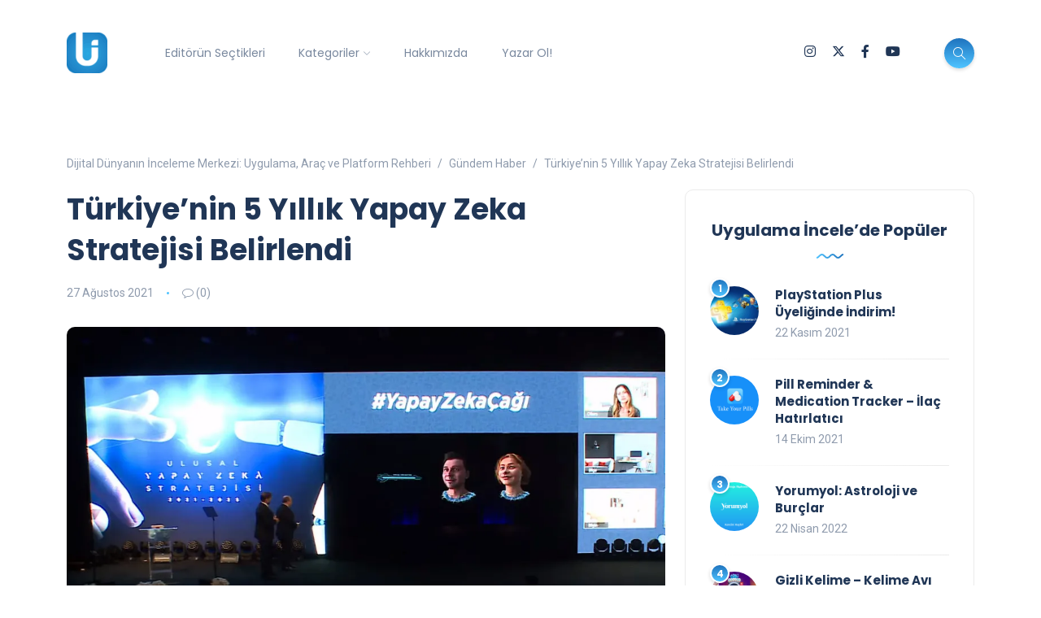

--- FILE ---
content_type: text/html; charset=UTF-8
request_url: https://uygulamaincele.com/turkiyenin-5-yillik-yapay-zeka-stratejisi-belirlendi/
body_size: 21116
content:
<!DOCTYPE html>
<html dir="ltr" lang="tr" prefix="og: https://ogp.me/ns#">
<head>
	<meta charset="UTF-8">
    <meta name="viewport" content="width=device-width, initial-scale=1.0">
    <meta http-equiv="X-UA-Compatible" content="IE=edge">
    <link rel="profile" href="http://gmpg.org/xfn/11" />
    <link rel="pingback" href="https://uygulamaincele.com/xmlrpc.php" />
    <title>Türkiye’nin 5 Yıllık Yapay Zeka Stratejisi Belirlendi | Dijital Dünyanın İnceleme Merkezi: Uygulama, Araç ve Platform Rehberi</title>
	<style>img:is([sizes="auto" i], [sizes^="auto," i]) { contain-intrinsic-size: 3000px 1500px }</style>
	
		<!-- All in One SEO 4.8.5 - aioseo.com -->
	<meta name="description" content="Önümüzdeki 5 yıl boyunca Türkiye’nin yapay zekaya dair atacağı adımlar, Ulusal Yapay Zeka Stratejisi kapsamında açıklandı." />
	<meta name="robots" content="max-snippet:-1, max-image-preview:large, max-video-preview:-1" />
	<meta name="author" content="Gökhan Gökova"/>
	<meta name="google-site-verification" content="C15FmO-P3YtH360hCky1bKlAl3IDOCefBV-SVo6CrPs" />
	<meta name="keywords" content="türkiye strateji belgesi,türkiye yapay zeka,türkiye yapay zeka planı,türkiye yapay zeka stratejisi,ulusal yapay zeka stratejisi,yapay zeka,yapay zeka stratejisi,gündem haber" />
	<link rel="canonical" href="https://uygulamaincele.com/turkiyenin-5-yillik-yapay-zeka-stratejisi-belirlendi/" />
	<meta name="generator" content="All in One SEO (AIOSEO) 4.8.5" />
		<meta property="og:locale" content="tr_TR" />
		<meta property="og:site_name" content="Mobil Uygulama İncelemeleri" />
		<meta property="og:type" content="website" />
		<meta property="og:title" content="Türkiye’nin 5 Yıllık Yapay Zeka Stratejisi Belirlendi | Dijital Dünyanın İnceleme Merkezi: Uygulama, Araç ve Platform Rehberi" />
		<meta property="og:description" content="Önümüzdeki 5 yıl boyunca Türkiye’nin yapay zekaya dair atacağı adımlar, Ulusal Yapay Zeka Stratejisi kapsamında açıklandı." />
		<meta property="og:url" content="https://uygulamaincele.com/turkiyenin-5-yillik-yapay-zeka-stratejisi-belirlendi/" />
		<meta property="og:image" content="https://uygulamaincele.com/wp-content/uploads/2021/08/turkiye-yapay-zeka-stratejisi.jpg" />
		<meta property="og:image:secure_url" content="https://uygulamaincele.com/wp-content/uploads/2021/08/turkiye-yapay-zeka-stratejisi.jpg" />
		<meta property="og:image:width" content="1054" />
		<meta property="og:image:height" content="736" />
		<meta name="twitter:card" content="summary_large_image" />
		<meta name="twitter:site" content="@appincele" />
		<meta name="twitter:title" content="Türkiye’nin 5 Yıllık Yapay Zeka Stratejisi Belirlendi | Dijital Dünyanın İnceleme Merkezi: Uygulama, Araç ve Platform Rehberi" />
		<meta name="twitter:description" content="Önümüzdeki 5 yıl boyunca Türkiye’nin yapay zekaya dair atacağı adımlar, Ulusal Yapay Zeka Stratejisi kapsamında açıklandı." />
		<meta name="twitter:image" content="https://uygulamaincele.com/wp-content/uploads/2021/08/turkiye-yapay-zeka-stratejisi.jpg" />
		<script type="application/ld+json" class="aioseo-schema">
			{"@context":"https:\/\/schema.org","@graph":[{"@type":"Article","@id":"https:\/\/uygulamaincele.com\/turkiyenin-5-yillik-yapay-zeka-stratejisi-belirlendi\/#article","name":"T\u00fcrkiye\u2019nin 5 Y\u0131ll\u0131k Yapay Zeka Stratejisi Belirlendi | Dijital D\u00fcnyan\u0131n \u0130nceleme Merkezi: Uygulama, Ara\u00e7 ve Platform Rehberi","headline":"T\u00fcrkiye\u2019nin 5 Y\u0131ll\u0131k Yapay Zeka Stratejisi Belirlendi","author":{"@id":"https:\/\/uygulamaincele.com\/author\/gokhangokova\/#author"},"publisher":{"@id":"https:\/\/uygulamaincele.com\/#person"},"image":{"@type":"ImageObject","url":"https:\/\/i0.wp.com\/uygulamaincele.com\/wp-content\/uploads\/2021\/08\/turkiye-yapay-zeka-stratejisi.jpg?fit=1054%2C736&ssl=1","width":1054,"height":736,"caption":"turkiye yapay zeka stratejisi"},"datePublished":"2021-08-27T10:15:22+03:00","dateModified":"2021-08-26T00:26:28+03:00","inLanguage":"tr-TR","mainEntityOfPage":{"@id":"https:\/\/uygulamaincele.com\/turkiyenin-5-yillik-yapay-zeka-stratejisi-belirlendi\/#webpage"},"isPartOf":{"@id":"https:\/\/uygulamaincele.com\/turkiyenin-5-yillik-yapay-zeka-stratejisi-belirlendi\/#webpage"},"articleSection":"G\u00fcndem Haber, t\u00fcrkiye strateji belgesi, t\u00fcrkiye yapay zeka, t\u00fcrkiye yapay zeka plan\u0131, t\u00fcrkiye yapay zeka stratejisi, ulusal yapay zeka stratejisi, yapay zeka, yapay zeka stratejisi"},{"@type":"BreadcrumbList","@id":"https:\/\/uygulamaincele.com\/turkiyenin-5-yillik-yapay-zeka-stratejisi-belirlendi\/#breadcrumblist","itemListElement":[{"@type":"ListItem","@id":"https:\/\/uygulamaincele.com#listItem","position":1,"name":"Ev","item":"https:\/\/uygulamaincele.com","nextItem":{"@type":"ListItem","@id":"https:\/\/uygulamaincele.com\/kategori\/gundem-haber\/#listItem","name":"G\u00fcndem Haber"}},{"@type":"ListItem","@id":"https:\/\/uygulamaincele.com\/kategori\/gundem-haber\/#listItem","position":2,"name":"G\u00fcndem Haber","item":"https:\/\/uygulamaincele.com\/kategori\/gundem-haber\/","nextItem":{"@type":"ListItem","@id":"https:\/\/uygulamaincele.com\/turkiyenin-5-yillik-yapay-zeka-stratejisi-belirlendi\/#listItem","name":"T\u00fcrkiye\u2019nin 5 Y\u0131ll\u0131k Yapay Zeka Stratejisi Belirlendi"},"previousItem":{"@type":"ListItem","@id":"https:\/\/uygulamaincele.com#listItem","name":"Ev"}},{"@type":"ListItem","@id":"https:\/\/uygulamaincele.com\/turkiyenin-5-yillik-yapay-zeka-stratejisi-belirlendi\/#listItem","position":3,"name":"T\u00fcrkiye\u2019nin 5 Y\u0131ll\u0131k Yapay Zeka Stratejisi Belirlendi","previousItem":{"@type":"ListItem","@id":"https:\/\/uygulamaincele.com\/kategori\/gundem-haber\/#listItem","name":"G\u00fcndem Haber"}}]},{"@type":"Person","@id":"https:\/\/uygulamaincele.com\/#person","name":"G\u00f6khan G\u00f6kova","sameAs":["https:\/\/www.facebook.com\/gokhan.gokova"]},{"@type":"Person","@id":"https:\/\/uygulamaincele.com\/author\/gokhangokova\/#author","url":"https:\/\/uygulamaincele.com\/author\/gokhangokova\/","name":"G\u00f6khan G\u00f6kova","sameAs":["https:\/\/www.facebook.com\/gokhan.gokova"]},{"@type":"WebPage","@id":"https:\/\/uygulamaincele.com\/turkiyenin-5-yillik-yapay-zeka-stratejisi-belirlendi\/#webpage","url":"https:\/\/uygulamaincele.com\/turkiyenin-5-yillik-yapay-zeka-stratejisi-belirlendi\/","name":"T\u00fcrkiye\u2019nin 5 Y\u0131ll\u0131k Yapay Zeka Stratejisi Belirlendi | Dijital D\u00fcnyan\u0131n \u0130nceleme Merkezi: Uygulama, Ara\u00e7 ve Platform Rehberi","description":"\u00d6n\u00fcm\u00fczdeki 5 y\u0131l boyunca T\u00fcrkiye\u2019nin yapay zekaya dair ataca\u011f\u0131 ad\u0131mlar, Ulusal Yapay Zeka Stratejisi kapsam\u0131nda a\u00e7\u0131kland\u0131.","inLanguage":"tr-TR","isPartOf":{"@id":"https:\/\/uygulamaincele.com\/#website"},"breadcrumb":{"@id":"https:\/\/uygulamaincele.com\/turkiyenin-5-yillik-yapay-zeka-stratejisi-belirlendi\/#breadcrumblist"},"author":{"@id":"https:\/\/uygulamaincele.com\/author\/gokhangokova\/#author"},"creator":{"@id":"https:\/\/uygulamaincele.com\/author\/gokhangokova\/#author"},"image":{"@type":"ImageObject","url":"https:\/\/i0.wp.com\/uygulamaincele.com\/wp-content\/uploads\/2021\/08\/turkiye-yapay-zeka-stratejisi.jpg?fit=1054%2C736&ssl=1","@id":"https:\/\/uygulamaincele.com\/turkiyenin-5-yillik-yapay-zeka-stratejisi-belirlendi\/#mainImage","width":1054,"height":736,"caption":"turkiye yapay zeka stratejisi"},"primaryImageOfPage":{"@id":"https:\/\/uygulamaincele.com\/turkiyenin-5-yillik-yapay-zeka-stratejisi-belirlendi\/#mainImage"},"datePublished":"2021-08-27T10:15:22+03:00","dateModified":"2021-08-26T00:26:28+03:00"},{"@type":"WebSite","@id":"https:\/\/uygulamaincele.com\/#website","url":"https:\/\/uygulamaincele.com\/","name":"Dijital D\u00fcnyan\u0131n \u0130nceleme Merkezi: Uygulama, Ara\u00e7 ve Platform Rehberi","description":"Yaln\u0131zca Uygulama De\u011fil, Dijital Deneyimin Tamam\u0131.","inLanguage":"tr-TR","publisher":{"@id":"https:\/\/uygulamaincele.com\/#person"}}]}
		</script>
		<!-- All in One SEO -->

<!-- Jetpack Site Verification Tags -->
<meta name="google-site-verification" content="xS7YrBtuebbkszrhhAftSwv6Ooa5qLjTdhpFNXzpOWI" />
<meta name="yandex-verification" content="1f251a9d1b77df4e" />
<link rel='dns-prefetch' href='//www.googletagmanager.com' />
<link rel='dns-prefetch' href='//stats.wp.com' />
<link rel='dns-prefetch' href='//fonts.googleapis.com' />
<link rel='dns-prefetch' href='//v0.wordpress.com' />
<link rel='preconnect' href='//c0.wp.com' />
<link rel='preconnect' href='//i0.wp.com' />
<link rel="alternate" type="application/rss+xml" title="Dijital Dünyanın İnceleme Merkezi: Uygulama, Araç ve Platform Rehberi &raquo; akışı" href="https://uygulamaincele.com/feed/" />
<link rel="alternate" type="application/rss+xml" title="Dijital Dünyanın İnceleme Merkezi: Uygulama, Araç ve Platform Rehberi &raquo; yorum akışı" href="https://uygulamaincele.com/comments/feed/" />
<link rel="alternate" type="application/rss+xml" title="Dijital Dünyanın İnceleme Merkezi: Uygulama, Araç ve Platform Rehberi &raquo; Türkiye’nin 5 Yıllık Yapay Zeka Stratejisi Belirlendi yorum akışı" href="https://uygulamaincele.com/turkiyenin-5-yillik-yapay-zeka-stratejisi-belirlendi/feed/" />
<script>
window._wpemojiSettings = {"baseUrl":"https:\/\/s.w.org\/images\/core\/emoji\/16.0.1\/72x72\/","ext":".png","svgUrl":"https:\/\/s.w.org\/images\/core\/emoji\/16.0.1\/svg\/","svgExt":".svg","source":{"concatemoji":"https:\/\/uygulamaincele.com\/wp-includes\/js\/wp-emoji-release.min.js?ver=6.8.3"}};
/*! This file is auto-generated */
!function(s,n){var o,i,e;function c(e){try{var t={supportTests:e,timestamp:(new Date).valueOf()};sessionStorage.setItem(o,JSON.stringify(t))}catch(e){}}function p(e,t,n){e.clearRect(0,0,e.canvas.width,e.canvas.height),e.fillText(t,0,0);var t=new Uint32Array(e.getImageData(0,0,e.canvas.width,e.canvas.height).data),a=(e.clearRect(0,0,e.canvas.width,e.canvas.height),e.fillText(n,0,0),new Uint32Array(e.getImageData(0,0,e.canvas.width,e.canvas.height).data));return t.every(function(e,t){return e===a[t]})}function u(e,t){e.clearRect(0,0,e.canvas.width,e.canvas.height),e.fillText(t,0,0);for(var n=e.getImageData(16,16,1,1),a=0;a<n.data.length;a++)if(0!==n.data[a])return!1;return!0}function f(e,t,n,a){switch(t){case"flag":return n(e,"\ud83c\udff3\ufe0f\u200d\u26a7\ufe0f","\ud83c\udff3\ufe0f\u200b\u26a7\ufe0f")?!1:!n(e,"\ud83c\udde8\ud83c\uddf6","\ud83c\udde8\u200b\ud83c\uddf6")&&!n(e,"\ud83c\udff4\udb40\udc67\udb40\udc62\udb40\udc65\udb40\udc6e\udb40\udc67\udb40\udc7f","\ud83c\udff4\u200b\udb40\udc67\u200b\udb40\udc62\u200b\udb40\udc65\u200b\udb40\udc6e\u200b\udb40\udc67\u200b\udb40\udc7f");case"emoji":return!a(e,"\ud83e\udedf")}return!1}function g(e,t,n,a){var r="undefined"!=typeof WorkerGlobalScope&&self instanceof WorkerGlobalScope?new OffscreenCanvas(300,150):s.createElement("canvas"),o=r.getContext("2d",{willReadFrequently:!0}),i=(o.textBaseline="top",o.font="600 32px Arial",{});return e.forEach(function(e){i[e]=t(o,e,n,a)}),i}function t(e){var t=s.createElement("script");t.src=e,t.defer=!0,s.head.appendChild(t)}"undefined"!=typeof Promise&&(o="wpEmojiSettingsSupports",i=["flag","emoji"],n.supports={everything:!0,everythingExceptFlag:!0},e=new Promise(function(e){s.addEventListener("DOMContentLoaded",e,{once:!0})}),new Promise(function(t){var n=function(){try{var e=JSON.parse(sessionStorage.getItem(o));if("object"==typeof e&&"number"==typeof e.timestamp&&(new Date).valueOf()<e.timestamp+604800&&"object"==typeof e.supportTests)return e.supportTests}catch(e){}return null}();if(!n){if("undefined"!=typeof Worker&&"undefined"!=typeof OffscreenCanvas&&"undefined"!=typeof URL&&URL.createObjectURL&&"undefined"!=typeof Blob)try{var e="postMessage("+g.toString()+"("+[JSON.stringify(i),f.toString(),p.toString(),u.toString()].join(",")+"));",a=new Blob([e],{type:"text/javascript"}),r=new Worker(URL.createObjectURL(a),{name:"wpTestEmojiSupports"});return void(r.onmessage=function(e){c(n=e.data),r.terminate(),t(n)})}catch(e){}c(n=g(i,f,p,u))}t(n)}).then(function(e){for(var t in e)n.supports[t]=e[t],n.supports.everything=n.supports.everything&&n.supports[t],"flag"!==t&&(n.supports.everythingExceptFlag=n.supports.everythingExceptFlag&&n.supports[t]);n.supports.everythingExceptFlag=n.supports.everythingExceptFlag&&!n.supports.flag,n.DOMReady=!1,n.readyCallback=function(){n.DOMReady=!0}}).then(function(){return e}).then(function(){var e;n.supports.everything||(n.readyCallback(),(e=n.source||{}).concatemoji?t(e.concatemoji):e.wpemoji&&e.twemoji&&(t(e.twemoji),t(e.wpemoji)))}))}((window,document),window._wpemojiSettings);
</script>
<link rel='stylesheet' id='sbi_styles-css' href='https://uygulamaincele.com/wp-content/plugins/instagram-feed/css/sbi-styles.min.css?ver=6.9.1' media='all' />
<style id='wp-emoji-styles-inline-css'>

	img.wp-smiley, img.emoji {
		display: inline !important;
		border: none !important;
		box-shadow: none !important;
		height: 1em !important;
		width: 1em !important;
		margin: 0 0.07em !important;
		vertical-align: -0.1em !important;
		background: none !important;
		padding: 0 !important;
	}
</style>
<link rel='stylesheet' id='wp-block-library-css' href='https://c0.wp.com/c/6.8.3/wp-includes/css/dist/block-library/style.min.css' media='all' />
<style id='wp-block-library-theme-inline-css'>
.wp-block-audio :where(figcaption){color:#555;font-size:13px;text-align:center}.is-dark-theme .wp-block-audio :where(figcaption){color:#ffffffa6}.wp-block-audio{margin:0 0 1em}.wp-block-code{border:1px solid #ccc;border-radius:4px;font-family:Menlo,Consolas,monaco,monospace;padding:.8em 1em}.wp-block-embed :where(figcaption){color:#555;font-size:13px;text-align:center}.is-dark-theme .wp-block-embed :where(figcaption){color:#ffffffa6}.wp-block-embed{margin:0 0 1em}.blocks-gallery-caption{color:#555;font-size:13px;text-align:center}.is-dark-theme .blocks-gallery-caption{color:#ffffffa6}:root :where(.wp-block-image figcaption){color:#555;font-size:13px;text-align:center}.is-dark-theme :root :where(.wp-block-image figcaption){color:#ffffffa6}.wp-block-image{margin:0 0 1em}.wp-block-pullquote{border-bottom:4px solid;border-top:4px solid;color:currentColor;margin-bottom:1.75em}.wp-block-pullquote cite,.wp-block-pullquote footer,.wp-block-pullquote__citation{color:currentColor;font-size:.8125em;font-style:normal;text-transform:uppercase}.wp-block-quote{border-left:.25em solid;margin:0 0 1.75em;padding-left:1em}.wp-block-quote cite,.wp-block-quote footer{color:currentColor;font-size:.8125em;font-style:normal;position:relative}.wp-block-quote:where(.has-text-align-right){border-left:none;border-right:.25em solid;padding-left:0;padding-right:1em}.wp-block-quote:where(.has-text-align-center){border:none;padding-left:0}.wp-block-quote.is-large,.wp-block-quote.is-style-large,.wp-block-quote:where(.is-style-plain){border:none}.wp-block-search .wp-block-search__label{font-weight:700}.wp-block-search__button{border:1px solid #ccc;padding:.375em .625em}:where(.wp-block-group.has-background){padding:1.25em 2.375em}.wp-block-separator.has-css-opacity{opacity:.4}.wp-block-separator{border:none;border-bottom:2px solid;margin-left:auto;margin-right:auto}.wp-block-separator.has-alpha-channel-opacity{opacity:1}.wp-block-separator:not(.is-style-wide):not(.is-style-dots){width:100px}.wp-block-separator.has-background:not(.is-style-dots){border-bottom:none;height:1px}.wp-block-separator.has-background:not(.is-style-wide):not(.is-style-dots){height:2px}.wp-block-table{margin:0 0 1em}.wp-block-table td,.wp-block-table th{word-break:normal}.wp-block-table :where(figcaption){color:#555;font-size:13px;text-align:center}.is-dark-theme .wp-block-table :where(figcaption){color:#ffffffa6}.wp-block-video :where(figcaption){color:#555;font-size:13px;text-align:center}.is-dark-theme .wp-block-video :where(figcaption){color:#ffffffa6}.wp-block-video{margin:0 0 1em}:root :where(.wp-block-template-part.has-background){margin-bottom:0;margin-top:0;padding:1.25em 2.375em}
</style>
<style id='classic-theme-styles-inline-css'>
/*! This file is auto-generated */
.wp-block-button__link{color:#fff;background-color:#32373c;border-radius:9999px;box-shadow:none;text-decoration:none;padding:calc(.667em + 2px) calc(1.333em + 2px);font-size:1.125em}.wp-block-file__button{background:#32373c;color:#fff;text-decoration:none}
</style>
<link rel='stylesheet' id='mediaelement-css' href='https://c0.wp.com/c/6.8.3/wp-includes/js/mediaelement/mediaelementplayer-legacy.min.css' media='all' />
<link rel='stylesheet' id='wp-mediaelement-css' href='https://c0.wp.com/c/6.8.3/wp-includes/js/mediaelement/wp-mediaelement.min.css' media='all' />
<style id='jetpack-sharing-buttons-style-inline-css'>
.jetpack-sharing-buttons__services-list{display:flex;flex-direction:row;flex-wrap:wrap;gap:0;list-style-type:none;margin:5px;padding:0}.jetpack-sharing-buttons__services-list.has-small-icon-size{font-size:12px}.jetpack-sharing-buttons__services-list.has-normal-icon-size{font-size:16px}.jetpack-sharing-buttons__services-list.has-large-icon-size{font-size:24px}.jetpack-sharing-buttons__services-list.has-huge-icon-size{font-size:36px}@media print{.jetpack-sharing-buttons__services-list{display:none!important}}.editor-styles-wrapper .wp-block-jetpack-sharing-buttons{gap:0;padding-inline-start:0}ul.jetpack-sharing-buttons__services-list.has-background{padding:1.25em 2.375em}
</style>
<style id='global-styles-inline-css'>
:root{--wp--preset--aspect-ratio--square: 1;--wp--preset--aspect-ratio--4-3: 4/3;--wp--preset--aspect-ratio--3-4: 3/4;--wp--preset--aspect-ratio--3-2: 3/2;--wp--preset--aspect-ratio--2-3: 2/3;--wp--preset--aspect-ratio--16-9: 16/9;--wp--preset--aspect-ratio--9-16: 9/16;--wp--preset--color--black: #000000;--wp--preset--color--cyan-bluish-gray: #abb8c3;--wp--preset--color--white: #ffffff;--wp--preset--color--pale-pink: #f78da7;--wp--preset--color--vivid-red: #cf2e2e;--wp--preset--color--luminous-vivid-orange: #ff6900;--wp--preset--color--luminous-vivid-amber: #fcb900;--wp--preset--color--light-green-cyan: #7bdcb5;--wp--preset--color--vivid-green-cyan: #00d084;--wp--preset--color--pale-cyan-blue: #8ed1fc;--wp--preset--color--vivid-cyan-blue: #0693e3;--wp--preset--color--vivid-purple: #9b51e0;--wp--preset--gradient--vivid-cyan-blue-to-vivid-purple: linear-gradient(135deg,rgba(6,147,227,1) 0%,rgb(155,81,224) 100%);--wp--preset--gradient--light-green-cyan-to-vivid-green-cyan: linear-gradient(135deg,rgb(122,220,180) 0%,rgb(0,208,130) 100%);--wp--preset--gradient--luminous-vivid-amber-to-luminous-vivid-orange: linear-gradient(135deg,rgba(252,185,0,1) 0%,rgba(255,105,0,1) 100%);--wp--preset--gradient--luminous-vivid-orange-to-vivid-red: linear-gradient(135deg,rgba(255,105,0,1) 0%,rgb(207,46,46) 100%);--wp--preset--gradient--very-light-gray-to-cyan-bluish-gray: linear-gradient(135deg,rgb(238,238,238) 0%,rgb(169,184,195) 100%);--wp--preset--gradient--cool-to-warm-spectrum: linear-gradient(135deg,rgb(74,234,220) 0%,rgb(151,120,209) 20%,rgb(207,42,186) 40%,rgb(238,44,130) 60%,rgb(251,105,98) 80%,rgb(254,248,76) 100%);--wp--preset--gradient--blush-light-purple: linear-gradient(135deg,rgb(255,206,236) 0%,rgb(152,150,240) 100%);--wp--preset--gradient--blush-bordeaux: linear-gradient(135deg,rgb(254,205,165) 0%,rgb(254,45,45) 50%,rgb(107,0,62) 100%);--wp--preset--gradient--luminous-dusk: linear-gradient(135deg,rgb(255,203,112) 0%,rgb(199,81,192) 50%,rgb(65,88,208) 100%);--wp--preset--gradient--pale-ocean: linear-gradient(135deg,rgb(255,245,203) 0%,rgb(182,227,212) 50%,rgb(51,167,181) 100%);--wp--preset--gradient--electric-grass: linear-gradient(135deg,rgb(202,248,128) 0%,rgb(113,206,126) 100%);--wp--preset--gradient--midnight: linear-gradient(135deg,rgb(2,3,129) 0%,rgb(40,116,252) 100%);--wp--preset--font-size--small: 13px;--wp--preset--font-size--medium: 20px;--wp--preset--font-size--large: 36px;--wp--preset--font-size--x-large: 42px;--wp--preset--spacing--20: 0.44rem;--wp--preset--spacing--30: 0.67rem;--wp--preset--spacing--40: 1rem;--wp--preset--spacing--50: 1.5rem;--wp--preset--spacing--60: 2.25rem;--wp--preset--spacing--70: 3.38rem;--wp--preset--spacing--80: 5.06rem;--wp--preset--shadow--natural: 6px 6px 9px rgba(0, 0, 0, 0.2);--wp--preset--shadow--deep: 12px 12px 50px rgba(0, 0, 0, 0.4);--wp--preset--shadow--sharp: 6px 6px 0px rgba(0, 0, 0, 0.2);--wp--preset--shadow--outlined: 6px 6px 0px -3px rgba(255, 255, 255, 1), 6px 6px rgba(0, 0, 0, 1);--wp--preset--shadow--crisp: 6px 6px 0px rgba(0, 0, 0, 1);}:where(.is-layout-flex){gap: 0.5em;}:where(.is-layout-grid){gap: 0.5em;}body .is-layout-flex{display: flex;}.is-layout-flex{flex-wrap: wrap;align-items: center;}.is-layout-flex > :is(*, div){margin: 0;}body .is-layout-grid{display: grid;}.is-layout-grid > :is(*, div){margin: 0;}:where(.wp-block-columns.is-layout-flex){gap: 2em;}:where(.wp-block-columns.is-layout-grid){gap: 2em;}:where(.wp-block-post-template.is-layout-flex){gap: 1.25em;}:where(.wp-block-post-template.is-layout-grid){gap: 1.25em;}.has-black-color{color: var(--wp--preset--color--black) !important;}.has-cyan-bluish-gray-color{color: var(--wp--preset--color--cyan-bluish-gray) !important;}.has-white-color{color: var(--wp--preset--color--white) !important;}.has-pale-pink-color{color: var(--wp--preset--color--pale-pink) !important;}.has-vivid-red-color{color: var(--wp--preset--color--vivid-red) !important;}.has-luminous-vivid-orange-color{color: var(--wp--preset--color--luminous-vivid-orange) !important;}.has-luminous-vivid-amber-color{color: var(--wp--preset--color--luminous-vivid-amber) !important;}.has-light-green-cyan-color{color: var(--wp--preset--color--light-green-cyan) !important;}.has-vivid-green-cyan-color{color: var(--wp--preset--color--vivid-green-cyan) !important;}.has-pale-cyan-blue-color{color: var(--wp--preset--color--pale-cyan-blue) !important;}.has-vivid-cyan-blue-color{color: var(--wp--preset--color--vivid-cyan-blue) !important;}.has-vivid-purple-color{color: var(--wp--preset--color--vivid-purple) !important;}.has-black-background-color{background-color: var(--wp--preset--color--black) !important;}.has-cyan-bluish-gray-background-color{background-color: var(--wp--preset--color--cyan-bluish-gray) !important;}.has-white-background-color{background-color: var(--wp--preset--color--white) !important;}.has-pale-pink-background-color{background-color: var(--wp--preset--color--pale-pink) !important;}.has-vivid-red-background-color{background-color: var(--wp--preset--color--vivid-red) !important;}.has-luminous-vivid-orange-background-color{background-color: var(--wp--preset--color--luminous-vivid-orange) !important;}.has-luminous-vivid-amber-background-color{background-color: var(--wp--preset--color--luminous-vivid-amber) !important;}.has-light-green-cyan-background-color{background-color: var(--wp--preset--color--light-green-cyan) !important;}.has-vivid-green-cyan-background-color{background-color: var(--wp--preset--color--vivid-green-cyan) !important;}.has-pale-cyan-blue-background-color{background-color: var(--wp--preset--color--pale-cyan-blue) !important;}.has-vivid-cyan-blue-background-color{background-color: var(--wp--preset--color--vivid-cyan-blue) !important;}.has-vivid-purple-background-color{background-color: var(--wp--preset--color--vivid-purple) !important;}.has-black-border-color{border-color: var(--wp--preset--color--black) !important;}.has-cyan-bluish-gray-border-color{border-color: var(--wp--preset--color--cyan-bluish-gray) !important;}.has-white-border-color{border-color: var(--wp--preset--color--white) !important;}.has-pale-pink-border-color{border-color: var(--wp--preset--color--pale-pink) !important;}.has-vivid-red-border-color{border-color: var(--wp--preset--color--vivid-red) !important;}.has-luminous-vivid-orange-border-color{border-color: var(--wp--preset--color--luminous-vivid-orange) !important;}.has-luminous-vivid-amber-border-color{border-color: var(--wp--preset--color--luminous-vivid-amber) !important;}.has-light-green-cyan-border-color{border-color: var(--wp--preset--color--light-green-cyan) !important;}.has-vivid-green-cyan-border-color{border-color: var(--wp--preset--color--vivid-green-cyan) !important;}.has-pale-cyan-blue-border-color{border-color: var(--wp--preset--color--pale-cyan-blue) !important;}.has-vivid-cyan-blue-border-color{border-color: var(--wp--preset--color--vivid-cyan-blue) !important;}.has-vivid-purple-border-color{border-color: var(--wp--preset--color--vivid-purple) !important;}.has-vivid-cyan-blue-to-vivid-purple-gradient-background{background: var(--wp--preset--gradient--vivid-cyan-blue-to-vivid-purple) !important;}.has-light-green-cyan-to-vivid-green-cyan-gradient-background{background: var(--wp--preset--gradient--light-green-cyan-to-vivid-green-cyan) !important;}.has-luminous-vivid-amber-to-luminous-vivid-orange-gradient-background{background: var(--wp--preset--gradient--luminous-vivid-amber-to-luminous-vivid-orange) !important;}.has-luminous-vivid-orange-to-vivid-red-gradient-background{background: var(--wp--preset--gradient--luminous-vivid-orange-to-vivid-red) !important;}.has-very-light-gray-to-cyan-bluish-gray-gradient-background{background: var(--wp--preset--gradient--very-light-gray-to-cyan-bluish-gray) !important;}.has-cool-to-warm-spectrum-gradient-background{background: var(--wp--preset--gradient--cool-to-warm-spectrum) !important;}.has-blush-light-purple-gradient-background{background: var(--wp--preset--gradient--blush-light-purple) !important;}.has-blush-bordeaux-gradient-background{background: var(--wp--preset--gradient--blush-bordeaux) !important;}.has-luminous-dusk-gradient-background{background: var(--wp--preset--gradient--luminous-dusk) !important;}.has-pale-ocean-gradient-background{background: var(--wp--preset--gradient--pale-ocean) !important;}.has-electric-grass-gradient-background{background: var(--wp--preset--gradient--electric-grass) !important;}.has-midnight-gradient-background{background: var(--wp--preset--gradient--midnight) !important;}.has-small-font-size{font-size: var(--wp--preset--font-size--small) !important;}.has-medium-font-size{font-size: var(--wp--preset--font-size--medium) !important;}.has-large-font-size{font-size: var(--wp--preset--font-size--large) !important;}.has-x-large-font-size{font-size: var(--wp--preset--font-size--x-large) !important;}
:where(.wp-block-post-template.is-layout-flex){gap: 1.25em;}:where(.wp-block-post-template.is-layout-grid){gap: 1.25em;}
:where(.wp-block-columns.is-layout-flex){gap: 2em;}:where(.wp-block-columns.is-layout-grid){gap: 2em;}
:root :where(.wp-block-pullquote){font-size: 1.5em;line-height: 1.6;}
</style>
<link rel='stylesheet' id='contact-form-7-css' href='https://uygulamaincele.com/wp-content/plugins/contact-form-7/includes/css/styles.css?ver=6.1' media='all' />
<link rel='stylesheet' id='spacexchimp_p013-bootstrap-tooltip-css-css' href='https://uygulamaincele.com/wp-content/plugins/rss-feed-icon/inc/lib/bootstrap-tooltip/bootstrap-tooltip.css?ver=2.46' media='all' />
<link rel='stylesheet' id='spacexchimp_p013-frontend-css-css' href='https://uygulamaincele.com/wp-content/plugins/rss-feed-icon/inc/css/frontend.css?ver=2.46' media='all' />
<style id='spacexchimp_p013-frontend-css-inline-css'>

                    .RssFeedIcon {

                    }
                    .RssFeedIcon img {
                        width: 60px !important;
                        height: 60px !important;
                    }
                  
</style>
<link rel='stylesheet' id='bootstrap-css' href='https://uygulamaincele.com/wp-content/themes/katen/css/bootstrap.min.css?ver=6.8.3' media='all' />
<link rel='stylesheet' id='font-awesome-6-css' href='https://uygulamaincele.com/wp-content/themes/katen/css/fontawesome.min.css?ver=6.8.3' media='all' />
<link rel='stylesheet' id='font-awesome-brands-css' href='https://uygulamaincele.com/wp-content/themes/katen/css/brands.min.css?ver=6.8.3' media='all' />
<link rel='stylesheet' id='font-awesome-solid-css' href='https://uygulamaincele.com/wp-content/themes/katen/css/solid.min.css?ver=6.8.3' media='all' />
<link rel='stylesheet' id='simple-line-icons-css' href='https://uygulamaincele.com/wp-content/themes/katen/css/simple-line-icons.css?ver=6.8.3' media='all' />
<link rel='stylesheet' id='slick-css' href='https://uygulamaincele.com/wp-content/themes/katen/css/slick.css?ver=6.8.3' media='all' />
<link rel='stylesheet' id='katen-default-style-css' href='https://uygulamaincele.com/wp-content/themes/katen/css/style.css?ver=6.8.3' media='all' />
<link rel='stylesheet' id='katen-style-css' href='https://uygulamaincele.com/wp-content/themes/katen/style.css?ver=6.8.3' media='all' />
<link rel='stylesheet' id='katen-primary-font-css' href='//fonts.googleapis.com/css2?family=Poppins%3Aital%2Cwght%400%2C300%3B0%2C400%3B0%2C500%3B0%2C600%3B0%2C700%3B1%2C300%3B1%2C400%3B1%2C500%3B1%2C600%3B1%2C700&#038;display=swap&#038;ver=1.0.0' media='all' />
<link rel='stylesheet' id='katen-secondary-font-css' href='//fonts.googleapis.com/css2?family=Roboto%3Aital%2Cwght%400%2C300%3B0%2C400%3B0%2C500%3B0%2C700%3B1%2C300%3B1%2C400%3B1%2C500&#038;display=swap&#038;ver=1.0.0' media='all' />
<link rel='stylesheet' id='katen-theme-color-css' href='https://uygulamaincele.com/wp-content/themes/katen/css/custom_script.css?ver=6.8.3' media='all' />
<style id='katen-theme-color-inline-css'>

            ::selection {
              color: #FFF;
              background: #4fc3ff;
              /* WebKit/Blink Browsers */
            }
            
            ::-moz-selection {
              color: #FFF;
              background: #4fc3ff;
              /* Gecko Browsers */
            }
            .slick-prev:hover,
            .slick-next:hover
            {
              background: #4fc3ff;
            }

            .navbar-nav li .nav-link.active,
            .contact-item .icon,
            .slick-dots li.slick-active button:before,
            .woocommerce ul.products li.product .onsale,
            .woocommerce span.onsale,
            .reading-bar
            {
              background: #4fc3ff;
              background: -webkit-linear-gradient(left, #4fc3ff 0%, #1e73be 100%);
              background: linear-gradient(to right, #4fc3ff 0%, #1e73be 100%);
            }

            .wc-block-grid .wc-block-grid__product-onsale
            {
              background: #4fc3ff !important;
              background: -webkit-linear-gradient(left, #4fc3ff 0%, #1e73be 100%) !important;
              background: linear-gradient(to right, #4fc3ff 0%, #1e73be 100%) !important;
            }

            .post .category-badge,
            .btn-default, .wp-block-search button[type=submit], 
            .widget .searchform input[type=submit], 
            .comment-reply-link, 
            .post-password-form input[type=submit], 
            input[type=submit],
            .nav-pills .nav-link.active, 
            .nav-pills .show > .nav-link,
            .woocommerce #respond input#submit, 
            .woocommerce a.button, 
            .woocommerce button.button, 
            .woocommerce input.button,
            .woocommerce #respond input#submit:hover, 
            .woocommerce a.button:hover, 
            .woocommerce button.button:hover, 
            .woocommerce input.button:hover,
            .woocommerce div.product .woocommerce-tabs ul.tabs li.active,
            .wc-block-components-form .wc-block-components-text-input input:-webkit-autofill + label,
            .wc-block-components-form .wc-block-components-text-input.is-active label,
            .wc-block-components-text-input input:-webkit-autofill + label,
            .wc-block-components-text-input.is-active label,
            body:not(.woocommerce-block-theme-has-button-styles) .wc-block-components-button:not(.is-link),
            .wp-block-button__link 
            {
              background: #4fc3ff;
              background: -webkit-linear-gradient(left, #4fc3ff 0%, #1e73be 51%, #4fc3ff 100%);
              background: linear-gradient(to right, #4fc3ff 0%, #1e73be 51%, #4fc3ff 100%);
              background-size: 200% auto;
            }

            .icon-button,
            .page-item .page-numbers.current,
            .page-numbers:hover,
            .comments-pagination .page-numbers.current,
            .page-links li,
            .page-links li:hover,
            .page-links a li:hover,
            .woocommerce nav.woocommerce-pagination ul li a:focus, 
            .woocommerce nav.woocommerce-pagination ul li a:hover, 
            .woocommerce nav.woocommerce-pagination ul li span.current,
            .woocommerce .widget_product_search button.wp-element-button,
            .woocommerce .woocommerce-product-search button[type=submit]:not(:disabled),
            .woocommerce .woocommerce-product-search button:not(:disabled)
            {
              background: #1e73be;
              background: -webkit-linear-gradient(bottom, #1e73be 0%, #4fc3ff 51%, #1e73be 100%);
              background: linear-gradient(to top, #1e73be 0%, #4fc3ff 51%, #1e73be 100%);
              background-size: auto 200%;
            }

            .post .post-format,
            .post .post-format-sm,
            .post.post-list-sm .thumb .number,
            .post.post-list-sm.counter:before
            {
              background: #4fc3ff;
              background: -webkit-linear-gradient(bottom, #4fc3ff 0%, #1e73be 100%);
              background: linear-gradient(to top, #4fc3ff 0%, #1e73be 100%);
            }

            .book {
              --color: #4fc3ff;
            }

            a,
            header.dark .social-icons li a:hover,
            .text-logo .dot,
            .dropdown-item:focus, .dropdown-item:hover,
            .dropdown-item.active, .dropdown-item:active,
            .canvas-menu .vertical-menu li.current-menu-item a,
            .canvas-menu .vertical-menu li .switch,
            .post .post-title a:hover,
            .post .meta a:hover,
            .post .post-bottom .more-button a:hover,
            .about-author .details h4.name a:hover,
            .comments li.comment .details h4.name a:hover,
            .comments li.trackback .details h4.name a:hover,
            .comments li.pingback .details h4.name a:hover,
            .widget ul.list li a:before,
            .widget ul.list li a:hover,
            .tags a:hover,
            .tagcloud a:hover,
            .wp-block-tag-cloud a:hover,
            .btn-simple:hover,
            .btn-light:hover,
            .breadcrumb li a:hover,
            #return-to-top:hover,
            .social-icons a:hover,
            .slick-custom-buttons:hover,
            .widget ul li a:hover,
            .widget_categories ul li a:before,
            .widget_archive ul li a:before,
            .widget_meta ul li a:before,
            .widget_pages ul li a:before,
            .widget_recent_entries ul li a:before,
            .widget_nav_menu ul li a:before,
            .widget_block ul li a:before,
            .wp-block-calendar tfoot a,
            .wp-block-archives-list li a:hover,
            .wp-block-archives-list li a:before,
            .woocommerce div.product p.price, 
            .woocommerce div.product span.price,
            .woocommerce-info::before,
            .woocommerce .woocommerce-MyAccount-navigation ul li a:hover,
            body.dark .post .post-title a:hover,
            body.dark .widget ul li a:hover,
            body.dark .social-icons a:hover
            {
                color: #4fc3ff;
            }

            {
                color: #4fc3ff !important;
            }

            .post .meta li:after,
            .woocommerce .widget_price_filter .ui-slider .ui-slider-range,
            .woocommerce .widget_price_filter .ui-slider .ui-slider-handle
            {
              background-color: #4fc3ff;
            }

            .tags a:hover,
            .tagcloud a:hover,
            .wp-block-tag-cloud a:hover,
            .btn-simple:hover,
            .form-control:focus, 
            .wp-block-search input[type=search]:focus, 
            .widget .searchform input[type=text]:focus, 
            .post-password-form input[type=password]:focus, 
            .comment-form-url input:focus,
            .comment-form-email input:focus,
            .comment-form-author input:focus,
            .comment-form-comment textarea:focus,
            #return-to-top:hover,
            .slick-custom-buttons:hover,
            body.dark #return-to-top:hover,
            body.dark .btn-simple:hover,
            body.dark .tags a:hover, 
            body.dark .tagcloud a:hover, 
            body.dark .wp-block-tag-cloud a:hover,
            body.dark .slick-custom-buttons:hover
            {
              border-color: #4fc3ff;
            }
            
            blockquote,
            .wp-block-quote,
            .wp-block-quote.is-large, .wp-block-quote.is-style-large
            {
              border-left-color: #4fc3ff;
            }

            .wp-block-quote.has-text-align-right 
            {
              border-right-color: #4fc3ff;
            }

            .woocommerce-error, .woocommerce-info, .woocommerce-message
            {
              border-top-color: #4fc3ff;
            }

            .lds-dual-ring:after {
              border-color: #4fc3ff transparent #4fc3ff transparent;
            }
            

            .slick-next:hover:before, .slick-next:focus:before, .slick-prev:hover:before, .slick-prev:focus:before {
                color: #1e73be;
            }
          
</style>
<script src="https://c0.wp.com/c/6.8.3/wp-includes/js/jquery/jquery.min.js" id="jquery-core-js"></script>
<script src="https://c0.wp.com/c/6.8.3/wp-includes/js/jquery/jquery-migrate.min.js" id="jquery-migrate-js"></script>
<script src="https://uygulamaincele.com/wp-content/plugins/rss-feed-icon/inc/lib/bootstrap-tooltip/bootstrap-tooltip.js?ver=2.46" id="spacexchimp_p013-bootstrap-tooltip-js-js"></script>
<script src="https://uygulamaincele.com/wp-content/plugins/rss-feed-icon/inc/js/frontend.js?ver=2.46" id="spacexchimp_p013-frontend-js-js"></script>

<!-- Site Kit tarafından eklenen Google etiketi (gtag.js) snippet&#039;i -->
<!-- Google Analytics snippet added by Site Kit -->
<script src="https://www.googletagmanager.com/gtag/js?id=GT-TW5DKGG" id="google_gtagjs-js" async></script>
<script id="google_gtagjs-js-after">
window.dataLayer = window.dataLayer || [];function gtag(){dataLayer.push(arguments);}
gtag("set","linker",{"domains":["uygulamaincele.com"]});
gtag("js", new Date());
gtag("set", "developer_id.dZTNiMT", true);
gtag("config", "GT-TW5DKGG");
 window._googlesitekit = window._googlesitekit || {}; window._googlesitekit.throttledEvents = []; window._googlesitekit.gtagEvent = (name, data) => { var key = JSON.stringify( { name, data } ); if ( !! window._googlesitekit.throttledEvents[ key ] ) { return; } window._googlesitekit.throttledEvents[ key ] = true; setTimeout( () => { delete window._googlesitekit.throttledEvents[ key ]; }, 5 ); gtag( "event", name, { ...data, event_source: "site-kit" } ); };
</script>
<link rel="https://api.w.org/" href="https://uygulamaincele.com/wp-json/" /><link rel="alternate" title="JSON" type="application/json" href="https://uygulamaincele.com/wp-json/wp/v2/posts/14477" /><link rel="EditURI" type="application/rsd+xml" title="RSD" href="https://uygulamaincele.com/xmlrpc.php?rsd" />
<meta name="generator" content="WordPress 6.8.3" />
<link rel='shortlink' href='https://wp.me/p76Ina-3Lv' />
<link rel="alternate" title="oEmbed (JSON)" type="application/json+oembed" href="https://uygulamaincele.com/wp-json/oembed/1.0/embed?url=https%3A%2F%2Fuygulamaincele.com%2Fturkiyenin-5-yillik-yapay-zeka-stratejisi-belirlendi%2F" />
<link rel="alternate" title="oEmbed (XML)" type="text/xml+oembed" href="https://uygulamaincele.com/wp-json/oembed/1.0/embed?url=https%3A%2F%2Fuygulamaincele.com%2Fturkiyenin-5-yillik-yapay-zeka-stratejisi-belirlendi%2F&#038;format=xml" />
<meta name="generator" content="Redux 4.5.7" /><meta name="generator" content="Site Kit by Google 1.170.0" />	<style>img#wpstats{display:none}</style>
		<meta name="google-site-verification" content="C15FmO-P3YtH360hCky1bKlAl3IDOCefBV-SVo6CrPs"><meta name="generator" content="Elementor 3.30.3; features: e_font_icon_svg, additional_custom_breakpoints, e_element_cache; settings: css_print_method-external, google_font-enabled, font_display-swap">

<!-- WordPress Facebook Integration Begin -->
<!-- Facebook Pixel Code -->
<script>
!function(f,b,e,v,n,t,s){if(f.fbq)return;n=f.fbq=function(){n.callMethod?
n.callMethod.apply(n,arguments):n.queue.push(arguments)};if(!f._fbq)f._fbq=n;
n.push=n;n.loaded=!0;n.version='2.0';n.queue=[];t=b.createElement(e);t.async=!0;
t.src=v;s=b.getElementsByTagName(e)[0];s.parentNode.insertBefore(t,s)}(window,
document,'script','https://connect.facebook.net/en_US/fbevents.js');
fbq('init', '585332578484383', {}, {
    "agent": "wordpress-6.8.3-1.7.5"
});

fbq('track', 'PageView', {
    "source": "wordpress",
    "version": "6.8.3",
    "pluginVersion": "1.7.5"
});

<!-- Support AJAX add to cart -->
if(typeof jQuery != 'undefined') {
  jQuery(document).ready(function($){
    jQuery('body').on('added_to_cart', function(event) {

      // Ajax action.
      $.get('?wc-ajax=fb_inject_add_to_cart_event', function(data) {
        $('head').append(data);
      });

    });
  });
}
<!-- End Support AJAX add to cart -->

</script>
<!-- DO NOT MODIFY -->
<!-- End Facebook Pixel Code -->
<!-- WordPress Facebook Integration end -->
      
<!-- Facebook Pixel Code -->
<noscript>
<img height="1" width="1" style="display:none"
src="https://www.facebook.com/tr?id=585332578484383&ev=PageView&noscript=1"/>
</noscript>
<!-- DO NOT MODIFY -->
<!-- End Facebook Pixel Code -->
    			<style>
				.e-con.e-parent:nth-of-type(n+4):not(.e-lazyloaded):not(.e-no-lazyload),
				.e-con.e-parent:nth-of-type(n+4):not(.e-lazyloaded):not(.e-no-lazyload) * {
					background-image: none !important;
				}
				@media screen and (max-height: 1024px) {
					.e-con.e-parent:nth-of-type(n+3):not(.e-lazyloaded):not(.e-no-lazyload),
					.e-con.e-parent:nth-of-type(n+3):not(.e-lazyloaded):not(.e-no-lazyload) * {
						background-image: none !important;
					}
				}
				@media screen and (max-height: 640px) {
					.e-con.e-parent:nth-of-type(n+2):not(.e-lazyloaded):not(.e-no-lazyload),
					.e-con.e-parent:nth-of-type(n+2):not(.e-lazyloaded):not(.e-no-lazyload) * {
						background-image: none !important;
					}
				}
			</style>
			<style id="kirki-inline-styles">header{background:#FFF;background-color:#FFF;background-repeat:repeat;background-position:center center;background-attachment:scroll;-webkit-background-size:cover;-moz-background-size:cover;-ms-background-size:cover;-o-background-size:cover;background-size:cover;}header:after{background-color:rgba(255, 255, 255, 0);}.single-post .main-content{margin-top:60px;}.single-cover:after{background-color:rgba(32, 54, 86, 0.6);}.main-content{margin-top:60px;}.author-page.about-author{margin-top:0px;margin-bottom:0px;}.page-header{background:#F1F8FF;background-color:#F1F8FF;background-repeat:repeat;background-position:center center;background-attachment:scroll;-webkit-background-size:cover;-moz-background-size:cover;-ms-background-size:cover;-o-background-size:cover;background-size:cover;}.page-header:after{background-color:rgba(255, 255, 255, 0);}.page-header h1{color:#203656;}</style>    
</head>

<body class="wp-singular post-template-default single single-post postid-14477 single-format-standard wp-theme-katen elementor-default elementor-kit-16541">


<div class="reading-bar-wrapper">
	<div class="reading-bar"></div>
</div>

<!-- search popup area -->
<div class="search-popup">
	<!-- close button -->
	<button type="button" class="btn-close " aria-label="Close"></button>
	<!-- content -->
	<div class="search-content">
		<div class="text-center">
			<h3 class="mb-4 mt-0">Kapatmak için ESC tuşuna basın</h3>
		</div>
		<!-- form -->
		<form class="d-flex search-form" method="get" action="https://uygulamaincele.com/">
			<input class="form-control me-2" placeholder="Aramak istediğin kelimeleri yaz ve enter&#039;a bas ..." type="text" name="s" id="search" value="" aria-label="Search">
			<button class="btn btn-default btn-lg" type="submit"><i class="icon-magnifier"></i></button>
		</form>
	</div>
</div>

<!-- canvas menu -->
<div class="canvas-menu d-flex align-items-end flex-column ">
	<!-- close button -->
	<button type="button" class="btn-close " aria-label="Close"></button>

	<!-- logo -->
	<div class="logo ">
		<a href="https://uygulamaincele.com/" class="navbar-brand logo-dark"><img src="https://uygulamaincele.com/wp-content/uploads/2016/03/uygulamaIncele_mobil_logo@2x-e1748009140202.png" alt="Dijital Dünyanın İnceleme Merkezi: Uygulama, Araç ve Platform Rehberi" width="50" height="50" /></a>	</div>

	<!-- menu -->
	<nav>
		<div class="menu-home-container"><ul id="primary-menu" class="vertical-menu"><li id="menu-item-4436" class="menu-item menu-item-type-taxonomy menu-item-object-category menu-item-4436"><a href="https://uygulamaincele.com/kategori/editorun-sectikleri/">Editörün Seçtikleri</a></li>
<li id="menu-item-4434" class="menu-item menu-item-type-custom menu-item-object-custom menu-item-has-children menu-item-4434"><a>Kategoriler</a>
<ul class="sub-menu">
	<li id="menu-item-1795" class="menu-item menu-item-type-taxonomy menu-item-object-category menu-item-1795"><a href="https://uygulamaincele.com/kategori/alisveris/">Alışveriş</a></li>
	<li id="menu-item-1796" class="menu-item menu-item-type-taxonomy menu-item-object-category menu-item-1796"><a href="https://uygulamaincele.com/kategori/haber/">Haber</a></li>
	<li id="menu-item-4435" class="menu-item menu-item-type-taxonomy menu-item-object-category menu-item-4435"><a href="https://uygulamaincele.com/kategori/araclar/">Araçlar</a></li>
	<li id="menu-item-4437" class="menu-item menu-item-type-taxonomy menu-item-object-category menu-item-4437"><a href="https://uygulamaincele.com/kategori/egitim/">Eğitim</a></li>
	<li id="menu-item-4438" class="menu-item menu-item-type-taxonomy menu-item-object-category menu-item-4438"><a href="https://uygulamaincele.com/kategori/eglence/">Eğlence</a></li>
	<li id="menu-item-4439" class="menu-item menu-item-type-taxonomy menu-item-object-category menu-item-4439"><a href="https://uygulamaincele.com/kategori/finans/">Finans</a></li>
	<li id="menu-item-1794" class="menu-item menu-item-type-taxonomy menu-item-object-category menu-item-1794"><a href="https://uygulamaincele.com/kategori/fotograf-ve-video/">Fotoğraf ve Video</a></li>
	<li id="menu-item-4440" class="menu-item menu-item-type-taxonomy menu-item-object-category menu-item-4440"><a href="https://uygulamaincele.com/kategori/futbol/">Futbol</a></li>
	<li id="menu-item-4441" class="menu-item menu-item-type-taxonomy menu-item-object-category menu-item-4441"><a href="https://uygulamaincele.com/kategori/genel/">Genel</a></li>
	<li id="menu-item-6231" class="menu-item menu-item-type-taxonomy menu-item-object-category current-post-ancestor current-menu-parent current-post-parent menu-item-6231"><a href="https://uygulamaincele.com/kategori/gundem-haber/">Gündem Haber</a></li>
	<li id="menu-item-4442" class="menu-item menu-item-type-taxonomy menu-item-object-category menu-item-4442"><a href="https://uygulamaincele.com/kategori/harita/">Harita</a></li>
	<li id="menu-item-1797" class="menu-item menu-item-type-taxonomy menu-item-object-category menu-item-1797"><a href="https://uygulamaincele.com/kategori/yasam-tarzi/">Yaşam Tarzı</a></li>
	<li id="menu-item-1793" class="menu-item menu-item-type-taxonomy menu-item-object-category menu-item-1793"><a href="https://uygulamaincele.com/kategori/mobil-bankacilik/">Mobil Bankacılık</a></li>
	<li id="menu-item-4443" class="menu-item menu-item-type-taxonomy menu-item-object-category menu-item-4443"><a href="https://uygulamaincele.com/kategori/muzik/">Müzik</a></li>
	<li id="menu-item-2123" class="menu-item menu-item-type-taxonomy menu-item-object-category menu-item-2123"><a href="https://uygulamaincele.com/kategori/oyun/">Oyun</a></li>
	<li id="menu-item-4444" class="menu-item menu-item-type-taxonomy menu-item-object-category menu-item-4444"><a href="https://uygulamaincele.com/kategori/referans/">Referans</a></li>
	<li id="menu-item-4445" class="menu-item menu-item-type-taxonomy menu-item-object-category menu-item-4445"><a href="https://uygulamaincele.com/kategori/sanat/">Sanat</a></li>
	<li id="menu-item-4446" class="menu-item menu-item-type-taxonomy menu-item-object-category menu-item-4446"><a href="https://uygulamaincele.com/kategori/seyehat/">Seyehat</a></li>
	<li id="menu-item-4447" class="menu-item menu-item-type-taxonomy menu-item-object-category menu-item-4447"><a href="https://uygulamaincele.com/kategori/sosyal-medya/">Sosyal Medya</a></li>
	<li id="menu-item-4448" class="menu-item menu-item-type-taxonomy menu-item-object-category menu-item-4448"><a href="https://uygulamaincele.com/kategori/sosyal-network/">Sosyal Network</a></li>
	<li id="menu-item-4449" class="menu-item menu-item-type-taxonomy menu-item-object-category menu-item-4449"><a href="https://uygulamaincele.com/kategori/spor/">Spor</a></li>
	<li id="menu-item-4450" class="menu-item menu-item-type-taxonomy menu-item-object-category menu-item-4450"><a href="https://uygulamaincele.com/kategori/spor-haberleri/">Spor Haberleri</a></li>
</ul>
</li>
<li id="menu-item-16663" class="menu-item menu-item-type-post_type menu-item-object-page menu-item-16663"><a href="https://uygulamaincele.com/hakkimizda/">Hakkımızda</a></li>
<li id="menu-item-16664" class="menu-item menu-item-type-post_type menu-item-object-page menu-item-16664"><a href="https://uygulamaincele.com/yazarimiz-ol/">Yazar Ol!</a></li>
</ul></div>	</nav>

	<!-- social icons -->
	
		<ul class="social-icons list-unstyled list-inline mb-0 mt-auto w-100">
		    		        <li class="list-inline-item">
		            <a href="http://instagram.com/uygulamaincele" target="_blank">
		                <i class="fa-brands fa-instagram"></i>
		            </a>
		        </li>
		    		        <li class="list-inline-item">
		            <a href="http://x.com/appincele" target="_blank">
		                <i class="fa-brands fa-x-twitter"></i>
		            </a>
		        </li>
		    		        <li class="list-inline-item">
		            <a href="https://www.facebook.com/uygulamaincelecom/" target="_blank">
		                <i class="fa-brands fa-facebook-f"></i>
		            </a>
		        </li>
		    		        <li class="list-inline-item">
		            <a href="https://www.youtube.com/@uygulamaincele8222" target="_blank">
		                <i class="fa-brands fa-youtube"></i>
		            </a>
		        </li>
		    		</ul>

</div>

<!-- site wrapper -->
<div class="site-wrapper">

	<div class="main-overlay"></div>

		<!-- header -->
	<header class="header-default ">
		<nav class="navbar navbar-expand-lg">
			<div class="container-xl">
				<a href="https://uygulamaincele.com/" class="navbar-brand logo-dark"><img src="https://uygulamaincele.com/wp-content/uploads/2016/03/uygulamaIncele_mobil_logo@2x-e1748009140202.png" alt="Dijital Dünyanın İnceleme Merkezi: Uygulama, Araç ve Platform Rehberi" width="50" height="50" /></a>
				<div class="collapse navbar-collapse">
					<ul id="menu-home" class="navbar-nav mr-auto "><li  class="menu-item menu-item-type-taxonomy menu-item-object-category nav-item nav-item-4436"><a href="https://uygulamaincele.com/kategori/editorun-sectikleri/" class="nav-link ">Editörün Seçtikleri</a></li>
<li  class="menu-item menu-item-type-custom menu-item-object-custom menu-item-has-children dropdown nav-item nav-item-4434"><a class="nav-link "  aria-haspopup="true" aria-expanded="false">Kategoriler</a>
<ul class="dropdown-menu  depth_0">
	<li  class="menu-item menu-item-type-taxonomy menu-item-object-category nav-item nav-item-1795"><a href="https://uygulamaincele.com/kategori/alisveris/" class="dropdown-item ">Alışveriş</a></li>
	<li  class="menu-item menu-item-type-taxonomy menu-item-object-category nav-item nav-item-1796"><a href="https://uygulamaincele.com/kategori/haber/" class="dropdown-item ">Haber</a></li>
	<li  class="menu-item menu-item-type-taxonomy menu-item-object-category nav-item nav-item-4435"><a href="https://uygulamaincele.com/kategori/araclar/" class="dropdown-item ">Araçlar</a></li>
	<li  class="menu-item menu-item-type-taxonomy menu-item-object-category nav-item nav-item-4437"><a href="https://uygulamaincele.com/kategori/egitim/" class="dropdown-item ">Eğitim</a></li>
	<li  class="menu-item menu-item-type-taxonomy menu-item-object-category nav-item nav-item-4438"><a href="https://uygulamaincele.com/kategori/eglence/" class="dropdown-item ">Eğlence</a></li>
	<li  class="menu-item menu-item-type-taxonomy menu-item-object-category nav-item nav-item-4439"><a href="https://uygulamaincele.com/kategori/finans/" class="dropdown-item ">Finans</a></li>
	<li  class="menu-item menu-item-type-taxonomy menu-item-object-category nav-item nav-item-1794"><a href="https://uygulamaincele.com/kategori/fotograf-ve-video/" class="dropdown-item ">Fotoğraf ve Video</a></li>
	<li  class="menu-item menu-item-type-taxonomy menu-item-object-category nav-item nav-item-4440"><a href="https://uygulamaincele.com/kategori/futbol/" class="dropdown-item ">Futbol</a></li>
	<li  class="menu-item menu-item-type-taxonomy menu-item-object-category nav-item nav-item-4441"><a href="https://uygulamaincele.com/kategori/genel/" class="dropdown-item ">Genel</a></li>
	<li  class="menu-item menu-item-type-taxonomy menu-item-object-category current-post-ancestor current-menu-parent current-post-parent nav-item nav-item-6231"><a href="https://uygulamaincele.com/kategori/gundem-haber/" class="dropdown-item active">Gündem Haber</a></li>
	<li  class="menu-item menu-item-type-taxonomy menu-item-object-category nav-item nav-item-4442"><a href="https://uygulamaincele.com/kategori/harita/" class="dropdown-item ">Harita</a></li>
	<li  class="menu-item menu-item-type-taxonomy menu-item-object-category nav-item nav-item-1797"><a href="https://uygulamaincele.com/kategori/yasam-tarzi/" class="dropdown-item ">Yaşam Tarzı</a></li>
	<li  class="menu-item menu-item-type-taxonomy menu-item-object-category nav-item nav-item-1793"><a href="https://uygulamaincele.com/kategori/mobil-bankacilik/" class="dropdown-item ">Mobil Bankacılık</a></li>
	<li  class="menu-item menu-item-type-taxonomy menu-item-object-category nav-item nav-item-4443"><a href="https://uygulamaincele.com/kategori/muzik/" class="dropdown-item ">Müzik</a></li>
	<li  class="menu-item menu-item-type-taxonomy menu-item-object-category nav-item nav-item-2123"><a href="https://uygulamaincele.com/kategori/oyun/" class="dropdown-item ">Oyun</a></li>
	<li  class="menu-item menu-item-type-taxonomy menu-item-object-category nav-item nav-item-4444"><a href="https://uygulamaincele.com/kategori/referans/" class="dropdown-item ">Referans</a></li>
	<li  class="menu-item menu-item-type-taxonomy menu-item-object-category nav-item nav-item-4445"><a href="https://uygulamaincele.com/kategori/sanat/" class="dropdown-item ">Sanat</a></li>
	<li  class="menu-item menu-item-type-taxonomy menu-item-object-category nav-item nav-item-4446"><a href="https://uygulamaincele.com/kategori/seyehat/" class="dropdown-item ">Seyehat</a></li>
	<li  class="menu-item menu-item-type-taxonomy menu-item-object-category nav-item nav-item-4447"><a href="https://uygulamaincele.com/kategori/sosyal-medya/" class="dropdown-item ">Sosyal Medya</a></li>
	<li  class="menu-item menu-item-type-taxonomy menu-item-object-category nav-item nav-item-4448"><a href="https://uygulamaincele.com/kategori/sosyal-network/" class="dropdown-item ">Sosyal Network</a></li>
	<li  class="menu-item menu-item-type-taxonomy menu-item-object-category nav-item nav-item-4449"><a href="https://uygulamaincele.com/kategori/spor/" class="dropdown-item ">Spor</a></li>
	<li  class="menu-item menu-item-type-taxonomy menu-item-object-category nav-item nav-item-4450"><a href="https://uygulamaincele.com/kategori/spor-haberleri/" class="dropdown-item ">Spor Haberleri</a></li>
</ul>
</li>
<li  class="menu-item menu-item-type-post_type menu-item-object-page nav-item nav-item-16663"><a href="https://uygulamaincele.com/hakkimizda/" class="nav-link ">Hakkımızda</a></li>
<li  class="menu-item menu-item-type-post_type menu-item-object-page nav-item nav-item-16664"><a href="https://uygulamaincele.com/yazarimiz-ol/" class="nav-link ">Yazar Ol!</a></li>
</ul>				</div>

				<!-- header right section -->
				<div class="header-right">
					
		<ul class="social-icons list-unstyled list-inline mb-0 ">
		    		        <li class="list-inline-item">
		            <a href="http://instagram.com/uygulamaincele" target="_blank">
		                <i class="fa-brands fa-instagram"></i>
		            </a>
		        </li>
		    		        <li class="list-inline-item">
		            <a href="http://x.com/appincele" target="_blank">
		                <i class="fa-brands fa-x-twitter"></i>
		            </a>
		        </li>
		    		        <li class="list-inline-item">
		            <a href="https://www.facebook.com/uygulamaincelecom/" target="_blank">
		                <i class="fa-brands fa-facebook-f"></i>
		            </a>
		        </li>
		    		        <li class="list-inline-item">
		            <a href="https://www.youtube.com/@uygulamaincele8222" target="_blank">
		                <i class="fa-brands fa-youtube"></i>
		            </a>
		        </li>
		    		</ul>

					<!-- header buttons -->
					<div class="header-buttons">
													<button class="search icon-button">
								<i class="icon-magnifier"></i>
							</button>
												<button class="burger-menu icon-button d-lg-none d-xl-none d-xl-inline-flex">
							<span class="burger-icon"></span>
						</button>
					</div>
				</div>
			</div>
		</nav>
	</header>


<!-- section main content -->
<section class="main-content">
	
	<div class="container-xl post-container">

					<nav class="breadcrumbs" typeof="BreadcrumbList" vocab="https://schema.org/" aria-label="breadcrumb">
				<ol class="breadcrumb">
					<!-- Breadcrumb NavXT 7.4.1 -->
<li class="home"><span property="itemListElement" typeof="ListItem"><a property="item" typeof="WebPage" title="Go to Dijital Dünyanın İnceleme Merkezi: Uygulama, Araç ve Platform Rehberi." href="https://uygulamaincele.com" class="home" ><span property="name">Dijital Dünyanın İnceleme Merkezi: Uygulama, Araç ve Platform Rehberi</span></a><meta property="position" content="1"></span></li>
<li class="taxonomy category"><span property="itemListElement" typeof="ListItem"><a property="item" typeof="WebPage" title="Go to the Gündem Haber Kategori archives." href="https://uygulamaincele.com/kategori/gundem-haber/" class="taxonomy category" ><span property="name">Gündem Haber</span></a><meta property="position" content="2"></span></li>
<li class="post post-post current-item"><span property="itemListElement" typeof="ListItem"><span property="name" class="post post-post current-item">Türkiye’nin 5 Yıllık Yapay Zeka Stratejisi Belirlendi</span><meta property="url" content="https://uygulamaincele.com/turkiyenin-5-yillik-yapay-zeka-stratejisi-belirlendi/"><meta property="position" content="3"></span></li>
				</ol>
			</nav>
		
		<div class="row gy-4">

			<div class="col-lg-8">

				<div class="post post-single">

					<!-- post header -->
					<div class="post-header">
						<h1 class="title mt-0 mb-3">Türkiye’nin 5 Yıllık Yapay Zeka Stratejisi Belirlendi</h1>
													<ul class="meta list-inline mb-0">
																	<li class="list-inline-item">27 Ağustos 2021</li>
																	<li class="list-inline-item"><i class="icon-bubble"></i> (0)</li>
															</ul>
											</div>

					<!-- blog item -->
					<article id="post-14477" class="is-single post-content clearfix post-14477 post type-post status-publish format-standard has-post-thumbnail hentry category-gundem-haber tag-turkiye-strateji-belgesi tag-turkiye-yapay-zeka tag-turkiye-yapay-zeka-plani tag-turkiye-yapay-zeka-stratejisi tag-ulusal-yapay-zeka-stratejisi tag-yapay-zeka tag-yapay-zeka-stratejisi">

						<div class="clearfix">
							<div class="featured-image"><img fetchpriority="high" width="1054" height="736" src="https://i0.wp.com/uygulamaincele.com/wp-content/uploads/2021/08/turkiye-yapay-zeka-stratejisi.jpg?fit=1054%2C736&amp;ssl=1" class="attachment-full size-full wp-post-image" alt="turkiye yapay zeka stratejisi" decoding="async" srcset="https://i0.wp.com/uygulamaincele.com/wp-content/uploads/2021/08/turkiye-yapay-zeka-stratejisi.jpg?w=1054&amp;ssl=1 1054w, https://i0.wp.com/uygulamaincele.com/wp-content/uploads/2021/08/turkiye-yapay-zeka-stratejisi.jpg?resize=300%2C209&amp;ssl=1 300w, https://i0.wp.com/uygulamaincele.com/wp-content/uploads/2021/08/turkiye-yapay-zeka-stratejisi.jpg?resize=1024%2C715&amp;ssl=1 1024w, https://i0.wp.com/uygulamaincele.com/wp-content/uploads/2021/08/turkiye-yapay-zeka-stratejisi.jpg?resize=768%2C536&amp;ssl=1 768w, https://i0.wp.com/uygulamaincele.com/wp-content/uploads/2021/08/turkiye-yapay-zeka-stratejisi.jpg?resize=696%2C486&amp;ssl=1 696w, https://i0.wp.com/uygulamaincele.com/wp-content/uploads/2021/08/turkiye-yapay-zeka-stratejisi.jpg?resize=601%2C420&amp;ssl=1 601w, https://i0.wp.com/uygulamaincele.com/wp-content/uploads/2021/08/turkiye-yapay-zeka-stratejisi.jpg?resize=100%2C70&amp;ssl=1 100w" sizes="(max-width: 1054px) 100vw, 1054px" /></div><p>Türkiye’nin yapay zeka planı belli oldu. Önümüzdeki 5 yıl boyunca Türkiye’nin yapay zekaya dair atacağı adımlar, Ulusal Yapay Zeka Stratejisi kapsamında açıklandı.</p>
<p><strong>Cumhurbaşkanlığı Dijital Dönüşüm Ofisi Başkanlığı </strong>ve <strong>Sanayi ve Teknoloji Bakanlığı</strong> tarafından hazırlanan <strong>Türkiye&#8217;nin ilk Ulusal Yapay Zeka Stratejisi</strong> tanıtıldı. Tanıtım etkinliği, geçtiğimiz hafta duyurulmuştu. Bu hafta gerçekleşen etkinlikle beraber <strong>Türkiye’nin 5 yıllık yapay zeka stratejisiyle</strong> ilgili her şey detaylandırıldı.</p>
<p><img data-recalc-dims="1" loading="lazy" decoding="async" class="alignnone wp-image-14479 size-full" src="https://i0.wp.com/uygulamaincele.com/wp-content/uploads/2021/08/turkiye-yapay-zeka.jpg?resize=925%2C477&#038;ssl=1" alt="turkiye yapay zeka" width="925" height="477" srcset="https://i0.wp.com/uygulamaincele.com/wp-content/uploads/2021/08/turkiye-yapay-zeka.jpg?w=925&amp;ssl=1 925w, https://i0.wp.com/uygulamaincele.com/wp-content/uploads/2021/08/turkiye-yapay-zeka.jpg?resize=300%2C155&amp;ssl=1 300w, https://i0.wp.com/uygulamaincele.com/wp-content/uploads/2021/08/turkiye-yapay-zeka.jpg?resize=768%2C396&amp;ssl=1 768w, https://i0.wp.com/uygulamaincele.com/wp-content/uploads/2021/08/turkiye-yapay-zeka.jpg?resize=696%2C359&amp;ssl=1 696w, https://i0.wp.com/uygulamaincele.com/wp-content/uploads/2021/08/turkiye-yapay-zeka.jpg?resize=814%2C420&amp;ssl=1 814w" sizes="(max-width: 925px) 100vw, 925px" /></p>
<h2>Türkiye’nin İlk Ulusal Yapay Zeka Stratejisi</h2>
<p>Gebze’de yer alan <strong>Bilişim Vadisi</strong>’nde tanıtılan plan, <strong>6 ana maddeden</strong> oluşuyor. 6 stratejik öncelik etrafında tasarlanan, 24 amaç ve 119 tedbirin bulunduğu <strong>Strateji Belgesi</strong>&#8216;nin detayları belli oldu. Peki bu 6 ana maddede neler var?</p>
<ol>
<li>Yapay zeka uzmanı yetiştirmek ve alanda istihdamı artırmak</li>
<li>Araştırma, girişimcilik ve yenilikçiliği desteklemek</li>
<li>Kaliteli veriye ve teknik altyapıya erişim</li>
<li>Sosyoekonomik uyumu hızlandıracak düzenlemeler yapmak</li>
<li>Uluslararası iş birliklerini güçlendirmek</li>
<li>Yapısal ve iş gücü dönüşümünü hızlandırmak</li>
</ol>
<p><strong>Strateji Belgesi</strong>, Türkiye&#8217;nin <strong>2025</strong> yılına kadar <strong>yapay zeka</strong> alanında yürüteceği çalışmalar için bir yol haritası olacak.</p>
							<!-- mfunc katen_set_post_views($post_id); --><!-- /mfunc -->
						</div>
						
													<footer class="clearfix">
								<!-- post bottom section -->
								<div class="post-bottom">
									<div class="row d-flex align-items-center">
										<div class="col-md-6 col-12">    <div class="single-post-share">
      <span class="share-text">Share this:</span>
      <ul class="social-icons list-unstyled list-inline mt-2 float-md-start">
          <li class="list-inline-item"><a href="https://www.facebook.com/sharer/sharer.php?u=https://uygulamaincele.com/turkiyenin-5-yillik-yapay-zeka-stratejisi-belirlendi/" target="_blank"><i class="fab fa-facebook-f"></i></a></li>
          <li class="list-inline-item"><a href="https://twitter.com/intent/tweet?url=https://uygulamaincele.com/turkiyenin-5-yillik-yapay-zeka-stratejisi-belirlendi/&text=Türkiye’nin 5 Yıllık Yapay Zeka Stratejisi Belirlendi" target="_blank"><i class="fab fa-twitter"></i></a></li>
          <li class="list-inline-item"><a href="https://www.linkedin.com/shareArticle?mini=true&url=https://uygulamaincele.com/turkiyenin-5-yillik-yapay-zeka-stratejisi-belirlendi/&title=Türkiye’nin 5 Yıllık Yapay Zeka Stratejisi Belirlendi" target="_blank"><i class="fab fa-linkedin-in"></i></a></li>
          <li class="list-inline-item"><a href="https://pinterest.com/pin/create/button/?url=https://uygulamaincele.com/turkiyenin-5-yillik-yapay-zeka-stratejisi-belirlendi/&media=&description=Türkiye’nin 5 Yıllık Yapay Zeka Stratejisi Belirlendi" target="_blank"><i class="fab fa-pinterest"></i></a></li>
          <li class="list-inline-item"><a href="https://t.me/share/url?url=https://uygulamaincele.com/turkiyenin-5-yillik-yapay-zeka-stratejisi-belirlendi/&text=Türkiye’nin 5 Yıllık Yapay Zeka Stratejisi Belirlendi" target="_blank"><i class="fab fa-telegram-plane"></i></a></li>
          <li class="list-inline-item"><a href="mailto:info@example.com?&subject=&cc=&bcc=&body=https://uygulamaincele.com/turkiyenin-5-yillik-yapay-zeka-stratejisi-belirlendi/"><i class="far fa-envelope"></i></a></li>
      </ul>
    </div>

</div><div class="col-md-6 col-12 text-center text-md-end"><div class="tags"><a href="https://uygulamaincele.com/etiket/turkiye-strateji-belgesi/" rel="tag">türkiye strateji belgesi</a><a href="https://uygulamaincele.com/etiket/turkiye-yapay-zeka/" rel="tag">türkiye yapay zeka</a><a href="https://uygulamaincele.com/etiket/turkiye-yapay-zeka-plani/" rel="tag">türkiye yapay zeka planı</a><a href="https://uygulamaincele.com/etiket/turkiye-yapay-zeka-stratejisi/" rel="tag">türkiye yapay zeka stratejisi</a><a href="https://uygulamaincele.com/etiket/ulusal-yapay-zeka-stratejisi/" rel="tag">ulusal yapay zeka stratejisi</a><a href="https://uygulamaincele.com/etiket/yapay-zeka/" rel="tag">yapay zeka</a><a href="https://uygulamaincele.com/etiket/yapay-zeka-stratejisi/" rel="tag">yapay zeka stratejisi</a></div></div>									</div>
								</div>
							</footer>
											</article>

						  
	<div class="row nextprev-post-wrapper">
		<div class="col-md-6 col-12">
							<div class="nextprev-post prev">
					<span class="nextprev-text">Önceki Gönderi</span>
					<h5 class="post-title"><a href="https://uygulamaincele.com/brain-find-zeka-oyunu-yeni-beyin-yakan-meydan-okumalar/">
						Brain Find Zeka Oyunu- Yeni beyin yakan meydan okumalar					</a></h5>
				</div>
					</div>
		<div class="col-md-6 col-12">
							<div class="nextprev-post next">
					<span class="nextprev-text">Sonraki Gönderi</span>
					<h5 class="post-title"><a href="https://uygulamaincele.com/butce-dostu-vivo-y33s-tanitildi/">
						Bütçe Dostu Vivo Y33s Tanıtıldı					</a></h5>
				</div>
					</div>
	</div>
  
	
						<div id="respond" class="comment-respond">
		<div class="section-header"><h3 id="reply-title" class="section-title">Bir yanıt yazın <small><a rel="nofollow" id="cancel-comment-reply-link" href="/turkiyenin-5-yillik-yapay-zeka-stratejisi-belirlendi/#respond" style="display:none;">Yanıtı iptal et</a></small></h3><svg width="33" height="6" xmlns="http://www.w3.org/2000/svg">
			<defs>
				<linearGradient id="gradient" x1="0%" y1="0%" x2="100%" y2="0%">
					<stop offset="0%" stop-color="#4fc3ff"></stop>
					<stop offset="100%" stop-color="#1e73be"></stop>
				</linearGradient>
				</defs>
			<path d="M33 1c-3.3 0-3.3 4-6.598 4C23.1 5 23.1 1 19.8 1c-3.3 0-3.3 4-6.599 4-3.3 0-3.3-4-6.6-4S3.303 5 0 5" stroke="url(#gradient)" stroke-width="2" fill="none"></path>
		</svg></div><form action="https://uygulamaincele.com/wp-comments-post.php" method="post" id="commentform" class="comment-form rounded bordered padding-30"><p class="comment-notes"><span id="email-notes">E-posta adresiniz yayınlanmayacak.</span> <span class="required-field-message">Gerekli alanlar <span class="required">*</span> ile işaretlenmişlerdir</span></p><p class="comment-form-comment"><label for="comment">Yorum <span class="required">*</span></label> <textarea id="comment" name="comment" cols="45" rows="8" maxlength="65525" required></textarea></p><p class="comment-form-author"><label for="author">Ad <span class="required">*</span></label> <input id="author" name="author" type="text" value="" size="30" maxlength="245" autocomplete="name" required /></p>
<p class="comment-form-email"><label for="email">E-posta <span class="required">*</span></label> <input id="email" name="email" type="email" value="" size="30" maxlength="100" aria-describedby="email-notes" autocomplete="email" required /></p>
<p class="comment-form-url"><label for="url">İnternet sitesi</label> <input id="url" name="url" type="url" value="" size="30" maxlength="200" autocomplete="url" /></p>
<p class="comment-subscription-form"><input type="checkbox" name="subscribe_comments" id="subscribe_comments" value="subscribe" style="width: auto; -moz-appearance: checkbox; -webkit-appearance: checkbox;" /> <label class="subscribe-label" id="subscribe-label" for="subscribe_comments">Beni sonraki yorumlar için e-posta ile bilgilendir.</label></p><p class="comment-subscription-form"><input type="checkbox" name="subscribe_blog" id="subscribe_blog" value="subscribe" style="width: auto; -moz-appearance: checkbox; -webkit-appearance: checkbox;" /> <label class="subscribe-label" id="subscribe-blog-label" for="subscribe_blog">Beni yeni yazılarda e-posta ile bilgilendir.</label></p><p class="form-submit"><input name="submit" type="submit" id="submit" class="submit" value="Yorum gönder" /> <input type='hidden' name='comment_post_ID' value='14477' id='comment_post_ID' />
<input type='hidden' name='comment_parent' id='comment_parent' value='0' />
</p><p style="display: none;"><input type="hidden" id="akismet_comment_nonce" name="akismet_comment_nonce" value="d1faa3281b" /></p><p style="display: none !important;" class="akismet-fields-container" data-prefix="ak_"><label>&#916;<textarea name="ak_hp_textarea" cols="45" rows="8" maxlength="100"></textarea></label><input type="hidden" id="ak_js_1" name="ak_js" value="219"/><script>document.getElementById( "ak_js_1" ).setAttribute( "value", ( new Date() ).getTime() );</script></p></form>	</div><!-- #respond -->
	
				</div>

			</div>

							<div class="col-md-4">
					<div class="sidebar">
    <div id="katen_popular_posts-1" class="widget-odd widget-first widget-1 widget rounded widget_katen_popular_posts"><div class="widget-header text-center"><h3 class="widget-title">Uygulama İncele&#8217;de Popüler</h3>
    <svg width="33" height="6" xmlns="http://www.w3.org/2000/svg">
        <defs>
            <linearGradient id="gradient" x1="0%" y1="0%" x2="100%" y2="0%">
                <stop offset="0%" stop-color="#4fc3ff"></stop>
                <stop offset="100%" stop-color="#1e73be"></stop>
            </linearGradient>
            </defs>
        <path d="M33 1c-3.3 0-3.3 4-6.598 4C23.1 5 23.1 1 19.8 1c-3.3 0-3.3 4-6.599 4-3.3 0-3.3-4-6.6-4S3.303 5 0 5" stroke="url(#gradient)" stroke-width="2" fill="none"></path>
    </svg></div>                <div class="post post-list-sm counter circle">
                    <div class="thumb circle">
                        <a href="https://uygulamaincele.com/playstation-plus-uyeliginde-indirim/"><div class="inner"><img width="60" height="60" src="https://i0.wp.com/uygulamaincele.com/wp-content/uploads/2021/11/playstation-plus-kasim-oyunlari.jpg?resize=60%2C60&amp;ssl=1" class="attachment-katen-thumb-circle size-katen-thumb-circle wp-post-image" alt="playstation plus uyelik indirim" decoding="async" srcset="https://i0.wp.com/uygulamaincele.com/wp-content/uploads/2021/11/playstation-plus-kasim-oyunlari.jpg?resize=150%2C150&amp;ssl=1 150w, https://i0.wp.com/uygulamaincele.com/wp-content/uploads/2021/11/playstation-plus-kasim-oyunlari.jpg?resize=356%2C364&amp;ssl=1 356w" sizes="(max-width: 60px) 100vw, 60px" /></div></a>                    </div>
                    <div class="details clearfix">
                        <h6 class="post-title my-0"><a href="https://uygulamaincele.com/playstation-plus-uyeliginde-indirim/">PlayStation Plus Üyeliğinde İndirim!</a></h6>
                        <ul class="meta list-inline mt-1 mb-0">
                                                            <li class="list-inline-item">22 Kasım 2021</li>
                                                    </ul>
                    </div>
                </div>
                                <div class="post post-list-sm counter circle">
                    <div class="thumb circle">
                        <a href="https://uygulamaincele.com/pill-reminder-medication-tracker-ilac-hatirlatici/"><div class="inner"><img width="60" height="60" src="https://i0.wp.com/uygulamaincele.com/wp-content/uploads/2021/10/pills-reminder-ilac-hatirlatici-uygulama-inceleme.png?resize=60%2C60&amp;ssl=1" class="attachment-katen-thumb-circle size-katen-thumb-circle wp-post-image" alt="pills reminder ilaç hatırlatıcı uygulama inceleme" decoding="async" srcset="https://i0.wp.com/uygulamaincele.com/wp-content/uploads/2021/10/pills-reminder-ilac-hatirlatici-uygulama-inceleme.png?resize=150%2C150&amp;ssl=1 150w, https://i0.wp.com/uygulamaincele.com/wp-content/uploads/2021/10/pills-reminder-ilac-hatirlatici-uygulama-inceleme.png?resize=356%2C364&amp;ssl=1 356w" sizes="(max-width: 60px) 100vw, 60px" /></div></a>                    </div>
                    <div class="details clearfix">
                        <h6 class="post-title my-0"><a href="https://uygulamaincele.com/pill-reminder-medication-tracker-ilac-hatirlatici/">Pill Reminder &#038; Medication Tracker – İlaç Hatırlatıcı</a></h6>
                        <ul class="meta list-inline mt-1 mb-0">
                                                            <li class="list-inline-item">14 Ekim 2021</li>
                                                    </ul>
                    </div>
                </div>
                                <div class="post post-list-sm counter circle">
                    <div class="thumb circle">
                        <a href="https://uygulamaincele.com/yorumyol-astroloji-ve-burclar/"><div class="inner"><img width="60" height="60" src="https://i0.wp.com/uygulamaincele.com/wp-content/uploads/2022/04/yorumyol-astroloji-ve-burclar.png?resize=60%2C60&amp;ssl=1" class="attachment-katen-thumb-circle size-katen-thumb-circle wp-post-image" alt="yorumyol astroloji ve burclar" decoding="async" srcset="https://i0.wp.com/uygulamaincele.com/wp-content/uploads/2022/04/yorumyol-astroloji-ve-burclar.png?resize=150%2C150&amp;ssl=1 150w, https://i0.wp.com/uygulamaincele.com/wp-content/uploads/2022/04/yorumyol-astroloji-ve-burclar.png?resize=356%2C364&amp;ssl=1 356w" sizes="(max-width: 60px) 100vw, 60px" /></div></a>                    </div>
                    <div class="details clearfix">
                        <h6 class="post-title my-0"><a href="https://uygulamaincele.com/yorumyol-astroloji-ve-burclar/">Yorumyol: Astroloji ve Burçlar</a></h6>
                        <ul class="meta list-inline mt-1 mb-0">
                                                            <li class="list-inline-item">22 Nisan 2022</li>
                                                    </ul>
                    </div>
                </div>
                                <div class="post post-list-sm counter circle">
                    <div class="thumb circle">
                        <a href="https://uygulamaincele.com/gizli-kelime-kelime-avi/"><div class="inner"><img width="60" height="60" src="https://i0.wp.com/uygulamaincele.com/wp-content/uploads/2022/05/gizli-kelime-kelime-avi-uygulama-inceleme.jpeg?resize=60%2C60&amp;ssl=1" class="attachment-katen-thumb-circle size-katen-thumb-circle wp-post-image" alt="gizli kelime kelime avi uygulama inceleme" decoding="async" srcset="https://i0.wp.com/uygulamaincele.com/wp-content/uploads/2022/05/gizli-kelime-kelime-avi-uygulama-inceleme.jpeg?resize=150%2C150&amp;ssl=1 150w, https://i0.wp.com/uygulamaincele.com/wp-content/uploads/2022/05/gizli-kelime-kelime-avi-uygulama-inceleme.jpeg?resize=356%2C364&amp;ssl=1 356w" sizes="(max-width: 60px) 100vw, 60px" /></div></a>                    </div>
                    <div class="details clearfix">
                        <h6 class="post-title my-0"><a href="https://uygulamaincele.com/gizli-kelime-kelime-avi/">Gizli Kelime &#8211; Kelime Avı</a></h6>
                        <ul class="meta list-inline mt-1 mb-0">
                                                            <li class="list-inline-item">18 Mayıs 2022</li>
                                                    </ul>
                    </div>
                </div>
                                <div class="post post-list-sm counter circle">
                    <div class="thumb circle">
                        <a href="https://uygulamaincele.com/letgo-turkiyedeki-ikinci-el-esyalari-al-ve-sat/"><div class="inner"><img width="60" height="60" src="https://i0.wp.com/uygulamaincele.com/wp-content/uploads/2016/03/letgo.jpg?resize=60%2C60&amp;ssl=1" class="attachment-katen-thumb-circle size-katen-thumb-circle wp-post-image" alt="" decoding="async" srcset="https://i0.wp.com/uygulamaincele.com/wp-content/uploads/2016/03/letgo.jpg?resize=150%2C150&amp;ssl=1 150w, https://i0.wp.com/uygulamaincele.com/wp-content/uploads/2016/03/letgo.jpg?resize=160%2C160&amp;ssl=1 160w, https://i0.wp.com/uygulamaincele.com/wp-content/uploads/2016/03/letgo.jpg?resize=320%2C320&amp;ssl=1 320w" sizes="(max-width: 60px) 100vw, 60px" /></div></a>                    </div>
                    <div class="details clearfix">
                        <h6 class="post-title my-0"><a href="https://uygulamaincele.com/letgo-turkiyedeki-ikinci-el-esyalari-al-ve-sat/">Letgo: Türkiye&#8217;deki ikinci el eşyaları al ve sat</a></h6>
                        <ul class="meta list-inline mt-1 mb-0">
                                                            <li class="list-inline-item">04 Mart 2016</li>
                                                    </ul>
                    </div>
                </div>
                </div><div id="katen_posts_carousel-2" class="widget-even widget-2 widget rounded widget_katen_posts_carousel"><div class="widget-header text-center"><h3 class="widget-title">Yaşam Tarzı</h3>
    <svg width="33" height="6" xmlns="http://www.w3.org/2000/svg">
        <defs>
            <linearGradient id="gradient" x1="0%" y1="0%" x2="100%" y2="0%">
                <stop offset="0%" stop-color="#4fc3ff"></stop>
                <stop offset="100%" stop-color="#1e73be"></stop>
            </linearGradient>
            </defs>
        <path d="M33 1c-3.3 0-3.3 4-6.598 4C23.1 5 23.1 1 19.8 1c-3.3 0-3.3 4-6.599 4-3.3 0-3.3-4-6.6-4S3.303 5 0 5" stroke="url(#gradient)" stroke-width="2" fill="none"></path>
    </svg></div><div class="post-carousel-widget">                <div class="post post-carousel">
                    <div class="thumb rounded">
                                                <a href="https://uygulamaincele.com/mood-rahatlatici-sesler-uyku/"><div class="inner"><img width="550" height="367" src="https://i0.wp.com/uygulamaincele.com/wp-content/uploads/2022/05/mood-rahatlatici-sesler-uyku-uygulama-inceleme.jpg?resize=550%2C367&amp;ssl=1" class="attachment-katen-thumb-grid size-katen-thumb-grid wp-post-image" alt="" decoding="async" /></div></a>                    </div>
                    <h5 class="post-title mb-0 mt-4"><a href="https://uygulamaincele.com/mood-rahatlatici-sesler-uyku/">Mood: Rahatlatıcı Sesler, Uyku</a></h5>
                    <ul class="meta list-inline mt-2 mb-0">
                                                                    </ul>
                </div>
                                <div class="post post-carousel">
                    <div class="thumb rounded">
                                                <a href="https://uygulamaincele.com/yorumyol-astroloji-ve-burclar/"><div class="inner"><img width="550" height="367" src="https://i0.wp.com/uygulamaincele.com/wp-content/uploads/2022/04/yorumyol-astroloji-ve-burclar.png?resize=550%2C367&amp;ssl=1" class="attachment-katen-thumb-grid size-katen-thumb-grid wp-post-image" alt="yorumyol astroloji ve burclar" decoding="async" /></div></a>                    </div>
                    <h5 class="post-title mb-0 mt-4"><a href="https://uygulamaincele.com/yorumyol-astroloji-ve-burclar/">Yorumyol: Astroloji ve Burçlar</a></h5>
                    <ul class="meta list-inline mt-2 mb-0">
                                                                    </ul>
                </div>
                                <div class="post post-carousel">
                    <div class="thumb rounded">
                                                <a href="https://uygulamaincele.com/evde-plank-egzersizleri/"><div class="inner"><img width="550" height="367" src="https://i0.wp.com/uygulamaincele.com/wp-content/uploads/2022/04/evde-plank-egzersizleri-uygulama-inceleme.jpg?resize=550%2C367&amp;ssl=1" class="attachment-katen-thumb-grid size-katen-thumb-grid wp-post-image" alt="evde plank egzersizleri uygulama inceleme" decoding="async" /></div></a>                    </div>
                    <h5 class="post-title mb-0 mt-4"><a href="https://uygulamaincele.com/evde-plank-egzersizleri/">Evde Plank Egzersizleri</a></h5>
                    <ul class="meta list-inline mt-2 mb-0">
                                                                    </ul>
                </div>
                </div>        <div class="slick-arrows-bot">
            <button type="button" data-role="none" class="carousel-botNav-prev slick-custom-buttons"
                    aria-label="Previous"><i class="icon-arrow-left"></i></button>
            <button type="button" data-role="none" class="carousel-botNav-next slick-custom-buttons"
                    aria-label="Next"><i class="icon-arrow-right"></i></button>
        </div>
        </div><div id="mc4wp_form_widget-3" class="widget-odd widget-3 widget rounded widget_mc4wp_form_widget"><div class="widget-header text-center"><h3 class="widget-title">Haber bülteni</h3>
    <svg width="33" height="6" xmlns="http://www.w3.org/2000/svg">
        <defs>
            <linearGradient id="gradient" x1="0%" y1="0%" x2="100%" y2="0%">
                <stop offset="0%" stop-color="#4fc3ff"></stop>
                <stop offset="100%" stop-color="#1e73be"></stop>
            </linearGradient>
            </defs>
        <path d="M33 1c-3.3 0-3.3 4-6.598 4C23.1 5 23.1 1 19.8 1c-3.3 0-3.3 4-6.599 4-3.3 0-3.3-4-6.6-4S3.303 5 0 5" stroke="url(#gradient)" stroke-width="2" fill="none"></path>
    </svg></div><script>(function() {
	window.mc4wp = window.mc4wp || {
		listeners: [],
		forms: {
			on: function(evt, cb) {
				window.mc4wp.listeners.push(
					{
						event   : evt,
						callback: cb
					}
				);
			}
		}
	}
})();
</script><!-- Mailchimp for WordPress v4.10.6 - https://wordpress.org/plugins/mailchimp-for-wp/ --><form id="mc4wp-form-1" class="mc4wp-form mc4wp-form-96" method="post" data-id="96" data-name="Newsletter" ><div class="mc4wp-form-fields"><div class="widget-content">
  <span class="newsletter-headline text-center mb-3">👇
Abone ol, dijital dünyanın bir adım önünde ol!</span>
  
    <div class="mb-2">
      <input class="form-control w-100 text-center" placeholder="E-mail adresinizi girin." type="email" name="EMAIL">
    </div>
    <button class="btn btn-default btn-full" type="submit">Abone Ol</button>
  </div>	</div><label style="display: none !important;">Leave this field empty if you're human: <input type="text" name="_mc4wp_honeypot" value="" tabindex="-1" autocomplete="off" /></label><input type="hidden" name="_mc4wp_timestamp" value="1769025892" /><input type="hidden" name="_mc4wp_form_id" value="96" /><input type="hidden" name="_mc4wp_form_element_id" value="mc4wp-form-1" /><div class="mc4wp-response"></div></form><!-- / Mailchimp for WordPress Plugin --></div><div id="categories-3" class="widget-even widget-4 widget rounded widget_categories"><div class="widget-header text-center"><h3 class="widget-title">Uygulama Kategorileri</h3>
    <svg width="33" height="6" xmlns="http://www.w3.org/2000/svg">
        <defs>
            <linearGradient id="gradient" x1="0%" y1="0%" x2="100%" y2="0%">
                <stop offset="0%" stop-color="#4fc3ff"></stop>
                <stop offset="100%" stop-color="#1e73be"></stop>
            </linearGradient>
            </defs>
        <path d="M33 1c-3.3 0-3.3 4-6.598 4C23.1 5 23.1 1 19.8 1c-3.3 0-3.3 4-6.599 4-3.3 0-3.3-4-6.6-4S3.303 5 0 5" stroke="url(#gradient)" stroke-width="2" fill="none"></path>
    </svg></div>
			<ul>
					<li class="cat-item cat-item-233"><a href="https://uygulamaincele.com/kategori/alisveris/">Alışveriş</a><span class="widget-count">(46)</span>
</li>
	<li class="cat-item cat-item-51"><a href="https://uygulamaincele.com/kategori/mobile/android/">Android</a><span class="widget-count">(998)</span>
</li>
	<li class="cat-item cat-item-350"><a href="https://uygulamaincele.com/kategori/araclar/">Araçlar</a><span class="widget-count">(92)</span>
</li>
	<li class="cat-item cat-item-367"><a href="https://uygulamaincele.com/kategori/editorun-sectikleri/">Editörün Seçtikleri</a><span class="widget-count">(756)</span>
</li>
	<li class="cat-item cat-item-317"><a href="https://uygulamaincele.com/kategori/egitim/">Eğitim</a><span class="widget-count">(98)</span>
</li>
	<li class="cat-item cat-item-311"><a href="https://uygulamaincele.com/kategori/eglence/">Eğlence</a><span class="widget-count">(352)</span>
</li>
	<li class="cat-item cat-item-220"><a href="https://uygulamaincele.com/kategori/finans/">Finans</a><span class="widget-count">(34)</span>
</li>
	<li class="cat-item cat-item-213"><a href="https://uygulamaincele.com/kategori/fotograf-ve-video/">Fotoğraf ve Video</a><span class="widget-count">(137)</span>
</li>
	<li class="cat-item cat-item-295"><a href="https://uygulamaincele.com/kategori/futbol/">Futbol</a><span class="widget-count">(12)</span>
</li>
	<li class="cat-item cat-item-1"><a href="https://uygulamaincele.com/kategori/genel/">Genel</a><span class="widget-count">(129)</span>
</li>
	<li class="cat-item cat-item-5273"><a href="https://uygulamaincele.com/kategori/gundem-haber/">Gündem Haber</a><span class="widget-count">(1.223)</span>
</li>
	<li class="cat-item cat-item-284"><a href="https://uygulamaincele.com/kategori/haber/">Haber</a><span class="widget-count">(20)</span>
</li>
	<li class="cat-item cat-item-532"><a href="https://uygulamaincele.com/kategori/harita/">Harita</a><span class="widget-count">(8)</span>
</li>
	<li class="cat-item cat-item-50"><a href="https://uygulamaincele.com/kategori/mobile/ios/">iOS</a><span class="widget-count">(855)</span>
</li>
	<li class="cat-item cat-item-437"><a href="https://uygulamaincele.com/kategori/is/">İş</a><span class="widget-count">(19)</span>
</li>
	<li class="cat-item cat-item-49"><a href="https://uygulamaincele.com/kategori/mobile/">Mobil</a><span class="widget-count">(1.112)</span>
</li>
	<li class="cat-item cat-item-214"><a href="https://uygulamaincele.com/kategori/mobil-bankacilik/">Mobil Bankacılık</a><span class="widget-count">(17)</span>
</li>
	<li class="cat-item cat-item-771"><a href="https://uygulamaincele.com/kategori/muzik/">Müzik</a><span class="widget-count">(38)</span>
</li>
	<li class="cat-item cat-item-264"><a href="https://uygulamaincele.com/kategori/oyun/">Oyun</a><span class="widget-count">(311)</span>
</li>
	<li class="cat-item cat-item-542"><a href="https://uygulamaincele.com/kategori/referans/">Referans</a><span class="widget-count">(18)</span>
</li>
	<li class="cat-item cat-item-274"><a href="https://uygulamaincele.com/kategori/sanat/">Sanat</a><span class="widget-count">(20)</span>
</li>
	<li class="cat-item cat-item-402"><a href="https://uygulamaincele.com/kategori/seyehat/">Seyehat</a><span class="widget-count">(35)</span>
</li>
	<li class="cat-item cat-item-453"><a href="https://uygulamaincele.com/kategori/sosyal-medya/">Sosyal Medya</a><span class="widget-count">(65)</span>
</li>
	<li class="cat-item cat-item-454"><a href="https://uygulamaincele.com/kategori/sosyal-network/">Sosyal Network</a><span class="widget-count">(23)</span>
</li>
	<li class="cat-item cat-item-505"><a href="https://uygulamaincele.com/kategori/spor/">Spor</a><span class="widget-count">(48)</span>
</li>
	<li class="cat-item cat-item-628"><a href="https://uygulamaincele.com/kategori/spor-haberleri/">Spor Haberleri</a><span class="widget-count">(12)</span>
</li>
	<li class="cat-item cat-item-334"><a href="https://uygulamaincele.com/kategori/yasam-tarzi/">Yaşam Tarzı</a><span class="widget-count">(257)</span>
</li>
			</ul>

			</div><div id="tag_cloud-1" class="widget-odd widget-last widget-5 widget rounded widget_tag_cloud"><div class="widget-header text-center"><h3 class="widget-title">Tag Clouds</h3>
    <svg width="33" height="6" xmlns="http://www.w3.org/2000/svg">
        <defs>
            <linearGradient id="gradient" x1="0%" y1="0%" x2="100%" y2="0%">
                <stop offset="0%" stop-color="#4fc3ff"></stop>
                <stop offset="100%" stop-color="#1e73be"></stop>
            </linearGradient>
            </defs>
        <path d="M33 1c-3.3 0-3.3 4-6.598 4C23.1 5 23.1 1 19.8 1c-3.3 0-3.3 4-6.599 4-3.3 0-3.3-4-6.6-4S3.303 5 0 5" stroke="url(#gradient)" stroke-width="2" fill="none"></path>
    </svg></div><div class="tagcloud"><a href="https://uygulamaincele.com/etiket/amazon/" class="tag-cloud-link tag-link-3049 tag-link-position-1" style="font-size: 10.175675675676pt;" aria-label="amazon (26 öge)">amazon</a>
<a href="https://uygulamaincele.com/etiket/amazon-prime/" class="tag-cloud-link tag-link-3050 tag-link-position-2" style="font-size: 8pt;" aria-label="amazon prime (15 öge)">amazon prime</a>
<a href="https://uygulamaincele.com/etiket/android/" class="tag-cloud-link tag-link-69 tag-link-position-3" style="font-size: 11.783783783784pt;" aria-label="android (39 öge)">android</a>
<a href="https://uygulamaincele.com/etiket/apple/" class="tag-cloud-link tag-link-3619 tag-link-position-4" style="font-size: 11.783783783784pt;" aria-label="apple (39 öge)">apple</a>
<a href="https://uygulamaincele.com/etiket/app-store/" class="tag-cloud-link tag-link-3254 tag-link-position-5" style="font-size: 8pt;" aria-label="App Store (15 öge)">App Store</a>
<a href="https://uygulamaincele.com/etiket/bulmaca-oyunlari/" class="tag-cloud-link tag-link-1823 tag-link-position-6" style="font-size: 11.594594594595pt;" aria-label="bulmaca oyunları (37 öge)">bulmaca oyunları</a>
<a href="https://uygulamaincele.com/etiket/bulmaca-oyunu/" class="tag-cloud-link tag-link-4563 tag-link-position-7" style="font-size: 8pt;" aria-label="bulmaca oyunu (15 öge)">bulmaca oyunu</a>
<a href="https://uygulamaincele.com/etiket/epic-games/" class="tag-cloud-link tag-link-14969 tag-link-position-8" style="font-size: 10.932432432432pt;" aria-label="epic games (31 öge)">epic games</a>
<a href="https://uygulamaincele.com/etiket/epic-games-store/" class="tag-cloud-link tag-link-7809 tag-link-position-9" style="font-size: 9.9864864864865pt;" aria-label="Epic Games Store (25 öge)">Epic Games Store</a>
<a href="https://uygulamaincele.com/etiket/facebook/" class="tag-cloud-link tag-link-3251 tag-link-position-10" style="font-size: 10.932432432432pt;" aria-label="Facebook (31 öge)">Facebook</a>
<a href="https://uygulamaincele.com/etiket/fotograf-duzenleme/" class="tag-cloud-link tag-link-3284 tag-link-position-11" style="font-size: 9.7027027027027pt;" aria-label="fotoğraf düzenleme (23 öge)">fotoğraf düzenleme</a>
<a href="https://uygulamaincele.com/etiket/fotograf-duzenleme-uygulamasi/" class="tag-cloud-link tag-link-607 tag-link-position-12" style="font-size: 11.027027027027pt;" aria-label="fotoğraf düzenleme uygulaması (32 öge)">fotoğraf düzenleme uygulaması</a>
<a href="https://uygulamaincele.com/etiket/fotograf-duzenleyici/" class="tag-cloud-link tag-link-4408 tag-link-position-13" style="font-size: 8pt;" aria-label="fotoğraf düzenleyici (15 öge)">fotoğraf düzenleyici</a>
<a href="https://uygulamaincele.com/etiket/fotograf-uygulamasi/" class="tag-cloud-link tag-link-4536 tag-link-position-14" style="font-size: 8.9459459459459pt;" aria-label="fotoğraf uygulaması (19 öge)">fotoğraf uygulaması</a>
<a href="https://uygulamaincele.com/etiket/geforce-now/" class="tag-cloud-link tag-link-18077 tag-link-position-15" style="font-size: 8.2837837837838pt;" aria-label="geforce now (16 öge)">geforce now</a>
<a href="https://uygulamaincele.com/etiket/google/" class="tag-cloud-link tag-link-5404 tag-link-position-16" style="font-size: 12.635135135135pt;" aria-label="google (48 öge)">google</a>
<a href="https://uygulamaincele.com/etiket/huawei/" class="tag-cloud-link tag-link-5782 tag-link-position-17" style="font-size: 8.7567567567568pt;" aria-label="Huawei (18 öge)">Huawei</a>
<a href="https://uygulamaincele.com/etiket/instagram/" class="tag-cloud-link tag-link-523 tag-link-position-18" style="font-size: 12.256756756757pt;" aria-label="Instagram (44 öge)">Instagram</a>
<a href="https://uygulamaincele.com/etiket/ios/" class="tag-cloud-link tag-link-58 tag-link-position-19" style="font-size: 11.216216216216pt;" aria-label="iOS (34 öge)">iOS</a>
<a href="https://uygulamaincele.com/etiket/iphone/" class="tag-cloud-link tag-link-57 tag-link-position-20" style="font-size: 8pt;" aria-label="iPhone (15 öge)">iPhone</a>
<a href="https://uygulamaincele.com/etiket/macera-oyunlari/" class="tag-cloud-link tag-link-13085 tag-link-position-21" style="font-size: 8.5675675675676pt;" aria-label="macera oyunları (17 öge)">macera oyunları</a>
<a href="https://uygulamaincele.com/etiket/microsoft/" class="tag-cloud-link tag-link-3587 tag-link-position-22" style="font-size: 8.5675675675676pt;" aria-label="microsoft (17 öge)">microsoft</a>
<a href="https://uygulamaincele.com/etiket/mobil-bulmaca/" class="tag-cloud-link tag-link-13273 tag-link-position-23" style="font-size: 8pt;" aria-label="mobil bulmaca (15 öge)">mobil bulmaca</a>
<a href="https://uygulamaincele.com/etiket/mobil-oyunlar/" class="tag-cloud-link tag-link-10738 tag-link-position-24" style="font-size: 11.878378378378pt;" aria-label="mobil oyunlar (40 öge)">mobil oyunlar</a>
<a href="https://uygulamaincele.com/etiket/mobil-uygulama/" class="tag-cloud-link tag-link-2886 tag-link-position-25" style="font-size: 9.3243243243243pt;" aria-label="mobil uygulama (21 öge)">mobil uygulama</a>
<a href="https://uygulamaincele.com/etiket/netflix/" class="tag-cloud-link tag-link-5348 tag-link-position-26" style="font-size: 13.581081081081pt;" aria-label="netflix (61 öge)">netflix</a>
<a href="https://uygulamaincele.com/etiket/netflix-turkiye/" class="tag-cloud-link tag-link-5346 tag-link-position-27" style="font-size: 8.7567567567568pt;" aria-label="netflix türkiye (18 öge)">netflix türkiye</a>
<a href="https://uygulamaincele.com/etiket/oppo/" class="tag-cloud-link tag-link-5430 tag-link-position-28" style="font-size: 9.7027027027027pt;" aria-label="oppo (23 öge)">oppo</a>
<a href="https://uygulamaincele.com/etiket/playstation/" class="tag-cloud-link tag-link-3579 tag-link-position-29" style="font-size: 12.635135135135pt;" aria-label="playstation (48 öge)">playstation</a>
<a href="https://uygulamaincele.com/etiket/playstation-plus/" class="tag-cloud-link tag-link-13652 tag-link-position-30" style="font-size: 9.9864864864865pt;" aria-label="playstation plus (25 öge)">playstation plus</a>
<a href="https://uygulamaincele.com/etiket/playstation-store/" class="tag-cloud-link tag-link-14354 tag-link-position-31" style="font-size: 8.9459459459459pt;" aria-label="playstation store (19 öge)">playstation store</a>
<a href="https://uygulamaincele.com/etiket/playstation-store-indirim/" class="tag-cloud-link tag-link-14355 tag-link-position-32" style="font-size: 8pt;" aria-label="playstation store indirim (15 öge)">playstation store indirim</a>
<a href="https://uygulamaincele.com/etiket/samsung/" class="tag-cloud-link tag-link-5831 tag-link-position-33" style="font-size: 10.459459459459pt;" aria-label="samsung (28 öge)">samsung</a>
<a href="https://uygulamaincele.com/etiket/sosyal-medya/" class="tag-cloud-link tag-link-3487 tag-link-position-34" style="font-size: 8.5675675675676pt;" aria-label="sosyal medya (17 öge)">sosyal medya</a>
<a href="https://uygulamaincele.com/etiket/steam/" class="tag-cloud-link tag-link-9438 tag-link-position-35" style="font-size: 10.932432432432pt;" aria-label="steam (31 öge)">steam</a>
<a href="https://uygulamaincele.com/etiket/twitter/" class="tag-cloud-link tag-link-5708 tag-link-position-36" style="font-size: 9.5135135135135pt;" aria-label="twitter (22 öge)">twitter</a>
<a href="https://uygulamaincele.com/etiket/uygulama-incele/" class="tag-cloud-link tag-link-45 tag-link-position-37" style="font-size: 22pt;" aria-label="uygulama incele (480 öge)">uygulama incele</a>
<a href="https://uygulamaincele.com/etiket/video-duzenleme-uygulamasi/" class="tag-cloud-link tag-link-1650 tag-link-position-38" style="font-size: 8.2837837837838pt;" aria-label="video düzenleme uygulaması (16 öge)">video düzenleme uygulaması</a>
<a href="https://uygulamaincele.com/etiket/whatsapp/" class="tag-cloud-link tag-link-112 tag-link-position-39" style="font-size: 12.256756756757pt;" aria-label="whatsapp (44 öge)">whatsapp</a>
<a href="https://uygulamaincele.com/etiket/whatsapp-yeni-ozellik/" class="tag-cloud-link tag-link-13103 tag-link-position-40" style="font-size: 8.2837837837838pt;" aria-label="whatsapp yeni özellik (16 öge)">whatsapp yeni özellik</a>
<a href="https://uygulamaincele.com/etiket/xbox/" class="tag-cloud-link tag-link-11459 tag-link-position-41" style="font-size: 11.594594594595pt;" aria-label="xbox (37 öge)">xbox</a>
<a href="https://uygulamaincele.com/etiket/xbox-game-pass/" class="tag-cloud-link tag-link-12617 tag-link-position-42" style="font-size: 9.5135135135135pt;" aria-label="xbox game pass (22 öge)">xbox game pass</a>
<a href="https://uygulamaincele.com/etiket/xiaomi/" class="tag-cloud-link tag-link-5288 tag-link-position-43" style="font-size: 10.175675675676pt;" aria-label="xiaomi (26 öge)">xiaomi</a>
<a href="https://uygulamaincele.com/etiket/youtube/" class="tag-cloud-link tag-link-4477 tag-link-position-44" style="font-size: 9.7027027027027pt;" aria-label="youtube (23 öge)">youtube</a>
<a href="https://uygulamaincele.com/etiket/zeka-oyunlari/" class="tag-cloud-link tag-link-2326 tag-link-position-45" style="font-size: 9.3243243243243pt;" aria-label="zeka oyunları (21 öge)">zeka oyunları</a></div>
</div></div>				</div>
			
		</div>

		
	</div> 
	<!-- end container -->
	
</section>
<!-- end main content -->

		  <!-- footer -->
	<footer class="footer">
				<div class="container-xl">
			<div class="footer-inner">
				<div class="row d-flex align-items-center gy-4">
					<!-- copyright text -->
					<div class="col-md-4">
						<span class="copyright">
							© 2015 Uygulama İncele						</span>
					</div>

					<!-- social icons -->
					<div class="col-md-4 text-center">
						
		<ul class="social-icons list-unstyled list-inline mb-0 ">
		    		        <li class="list-inline-item">
		            <a href="http://instagram.com/uygulamaincele" target="_blank">
		                <i class="fa-brands fa-instagram"></i>
		            </a>
		        </li>
		    		        <li class="list-inline-item">
		            <a href="http://x.com/appincele" target="_blank">
		                <i class="fa-brands fa-x-twitter"></i>
		            </a>
		        </li>
		    		        <li class="list-inline-item">
		            <a href="https://www.facebook.com/uygulamaincelecom/" target="_blank">
		                <i class="fa-brands fa-facebook-f"></i>
		            </a>
		        </li>
		    		        <li class="list-inline-item">
		            <a href="https://www.youtube.com/@uygulamaincele8222" target="_blank">
		                <i class="fa-brands fa-youtube"></i>
		            </a>
		        </li>
		    		</ul>

					</div>

					<!-- go to top button -->
					<div class="col-md-4">
													<a href="#" id="return-to-top" class="float-md-end"><i class="icon-arrow-up"></i>Yukarı Çık</a>
											</div>
				</div>
			</div>
		</div>
	</footer>

</div><!-- end site wrapper -->

<script type="speculationrules">
{"prefetch":[{"source":"document","where":{"and":[{"href_matches":"\/*"},{"not":{"href_matches":["\/wp-*.php","\/wp-admin\/*","\/wp-content\/uploads\/*","\/wp-content\/*","\/wp-content\/plugins\/*","\/wp-content\/themes\/katen\/*","\/*\\?(.+)"]}},{"not":{"selector_matches":"a[rel~=\"nofollow\"]"}},{"not":{"selector_matches":".no-prefetch, .no-prefetch a"}}]},"eagerness":"conservative"}]}
</script>
<script>(function() {function maybePrefixUrlField () {
  const value = this.value.trim()
  if (value !== '' && value.indexOf('http') !== 0) {
    this.value = 'http://' + value
  }
}

const urlFields = document.querySelectorAll('.mc4wp-form input[type="url"]')
for (let j = 0; j < urlFields.length; j++) {
  urlFields[j].addEventListener('blur', maybePrefixUrlField)
}
})();</script><!-- Instagram Feed JS -->
<script type="text/javascript">
var sbiajaxurl = "https://uygulamaincele.com/wp-admin/admin-ajax.php";
</script>
			<script>
				const lazyloadRunObserver = () => {
					const lazyloadBackgrounds = document.querySelectorAll( `.e-con.e-parent:not(.e-lazyloaded)` );
					const lazyloadBackgroundObserver = new IntersectionObserver( ( entries ) => {
						entries.forEach( ( entry ) => {
							if ( entry.isIntersecting ) {
								let lazyloadBackground = entry.target;
								if( lazyloadBackground ) {
									lazyloadBackground.classList.add( 'e-lazyloaded' );
								}
								lazyloadBackgroundObserver.unobserve( entry.target );
							}
						});
					}, { rootMargin: '200px 0px 200px 0px' } );
					lazyloadBackgrounds.forEach( ( lazyloadBackground ) => {
						lazyloadBackgroundObserver.observe( lazyloadBackground );
					} );
				};
				const events = [
					'DOMContentLoaded',
					'elementor/lazyload/observe',
				];
				events.forEach( ( event ) => {
					document.addEventListener( event, lazyloadRunObserver );
				} );
			</script>
			<script src="https://c0.wp.com/c/6.8.3/wp-includes/js/dist/hooks.min.js" id="wp-hooks-js"></script>
<script src="https://c0.wp.com/c/6.8.3/wp-includes/js/dist/i18n.min.js" id="wp-i18n-js"></script>
<script id="wp-i18n-js-after">
wp.i18n.setLocaleData( { 'text direction\u0004ltr': [ 'ltr' ] } );
</script>
<script src="https://uygulamaincele.com/wp-content/plugins/contact-form-7/includes/swv/js/index.js?ver=6.1" id="swv-js"></script>
<script id="contact-form-7-js-translations">
( function( domain, translations ) {
	var localeData = translations.locale_data[ domain ] || translations.locale_data.messages;
	localeData[""].domain = domain;
	wp.i18n.setLocaleData( localeData, domain );
} )( "contact-form-7", {"translation-revision-date":"2024-07-22 17:28:11+0000","generator":"GlotPress\/4.0.1","domain":"messages","locale_data":{"messages":{"":{"domain":"messages","plural-forms":"nplurals=2; plural=n > 1;","lang":"tr"},"This contact form is placed in the wrong place.":["Bu ileti\u015fim formu yanl\u0131\u015f yere yerle\u015ftirilmi\u015f."],"Error:":["Hata:"]}},"comment":{"reference":"includes\/js\/index.js"}} );
</script>
<script id="contact-form-7-js-before">
var wpcf7 = {
    "api": {
        "root": "https:\/\/uygulamaincele.com\/wp-json\/",
        "namespace": "contact-form-7\/v1"
    }
};
</script>
<script src="https://uygulamaincele.com/wp-content/plugins/contact-form-7/includes/js/index.js?ver=6.1" id="contact-form-7-js"></script>
<script src="https://uygulamaincele.com/wp-content/themes/katen/js/popper.min.js?ver=6.8.3" id="popper-js"></script>
<script src="https://uygulamaincele.com/wp-content/themes/katen/js/bootstrap.min.js?ver=6.8.3" id="bootstrap-js"></script>
<script src="https://uygulamaincele.com/wp-content/themes/katen/js/infinite-scroll.min.js?ver=6.8.3" id="infinite-scroll-js"></script>
<script src="https://uygulamaincele.com/wp-content/themes/katen/js/slick.min.js?ver=6.8.3" id="slick-slider-js"></script>
<script src="https://uygulamaincele.com/wp-content/themes/katen/js/custom.js?ver=6.8.3" id="katen-custom-js-js"></script>
<script src="https://c0.wp.com/c/6.8.3/wp-includes/js/comment-reply.min.js" id="comment-reply-js" async data-wp-strategy="async"></script>
<script src="https://uygulamaincele.com/wp-content/plugins/google-site-kit/dist/assets/js/googlesitekit-events-provider-contact-form-7-40476021fb6e59177033.js" id="googlesitekit-events-provider-contact-form-7-js" defer></script>
<script defer src="https://uygulamaincele.com/wp-content/plugins/mailchimp-for-wp/assets/js/forms.js?ver=4.10.6" id="mc4wp-forms-api-js"></script>
<script src="https://uygulamaincele.com/wp-content/plugins/google-site-kit/dist/assets/js/googlesitekit-events-provider-mailchimp-766d83b09856fae7cf87.js" id="googlesitekit-events-provider-mailchimp-js" defer></script>
<script id="jetpack-stats-js-before">
_stq = window._stq || [];
_stq.push([ "view", {"v":"ext","blog":"105034892","post":"14477","tz":"3","srv":"uygulamaincele.com","j":"1:15.4"} ]);
_stq.push([ "clickTrackerInit", "105034892", "14477" ]);
</script>
<script src="https://stats.wp.com/e-202604.js" id="jetpack-stats-js" defer data-wp-strategy="defer"></script>
<script defer src="https://uygulamaincele.com/wp-content/plugins/akismet/_inc/akismet-frontend.js?ver=1753554997" id="akismet-frontend-js"></script>

</body>
</html>